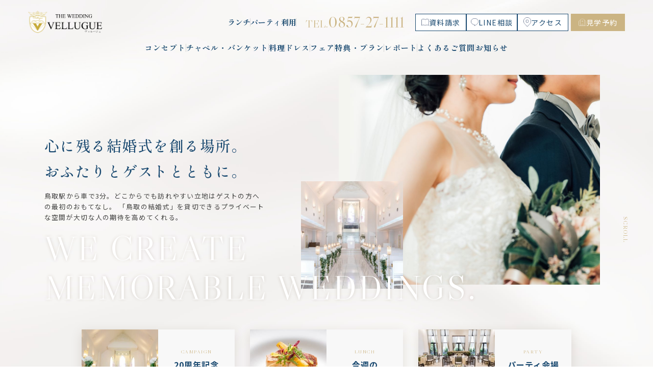

--- FILE ---
content_type: text/html; charset=UTF-8
request_url: https://www.vellugue.co.jp/
body_size: 14319
content:
<!DOCTYPE html>
<html dir="ltr" lang="ja" prefix="og: https://ogp.me/ns#">

<head>
  <!-- Google Tag Manager -->
  <script>
    (function(w, d, s, l, i) {
      w[l] = w[l] || [];
      w[l].push({
        'gtm.start': new Date().getTime(),
        event: 'gtm.js'
      });
      var f = d.getElementsByTagName(s)[0],
        j = d.createElement(s),
        dl = l != 'dataLayer' ? '&l=' + l : '';
      j.async = true;
      j.src =
        'https://www.googletagmanager.com/gtm.js?id=' + i + dl;
      f.parentNode.insertBefore(j, f);
    })(window, document, 'script', 'dataLayer', 'GTM-WNHSC2J');
  </script>
  <!-- End Google Tag Manager -->

  <meta charset="UTF-8" />
  <meta name="viewport" content="width=device-width,initial-scale=1.0" />
  <meta name="format-detection" content="telephone=no" />
  <!-- meta情報 -->
  <meta name="keywords" content="鳥取,山陰,結婚,ブライダル,ウエディング,チャペル,挙式,パーティ,二次会,ウエディングフェア,プラン,ヴェルージュ,ランチ,成人式">
  <!-- アイコン -->
  <link rel="icon" href="https://www.vellugue.co.jp/wp-content/themes/tottori-vellugue/images/common/favicon.ico" />
  <link rel="apple-touch-icon" sizes="180x180" href="https://www.vellugue.co.jp/wp-content/themes/tottori-vellugue/images/common/webclip.jpg">

  <title>鳥取市の結婚式場ならヴェルージュ｜貸切ゲストハウス結婚式</title>

		<!-- All in One SEO 4.8.1.1 - aioseo.com -->
	<meta name="description" content="鳥取市の結婚式場「ヴェルージュ」。貸切ゲストハウスで、お二人らしい自由なウェディングを。アクアフォールのあるチャペルや開放的なバンケット、専属シェフの絶品料理が魅力です。ブライダルフェアや平日限定ランチも開催中。まずは見学予約を。" />
	<meta name="robots" content="max-image-preview:large" />
	<link rel="canonical" href="https://www.vellugue.co.jp/" />
	<meta name="generator" content="All in One SEO (AIOSEO) 4.8.1.1" />
		<meta property="og:locale" content="ja_JP" />
		<meta property="og:site_name" content="ヴェルージュ | 貸切ゲストハウス結婚式" />
		<meta property="og:type" content="website" />
		<meta property="og:title" content="鳥取市の結婚式場ならヴェルージュ｜貸切ゲストハウス結婚式" />
		<meta property="og:description" content="鳥取市の結婚式場「ヴェルージュ」。貸切ゲストハウスで、お二人らしい自由なウェディングを。アクアフォールのあるチャペルや開放的なバンケット、専属シェフの絶品料理が魅力です。ブライダルフェアや平日限定ランチも開催中。まずは見学予約を。" />
		<meta property="og:url" content="https://www.vellugue.co.jp/" />
		<meta property="og:image" content="https://www.vellugue.co.jp/wp-content/uploads/2025/12/OGP-1.jpg" />
		<meta property="og:image:secure_url" content="https://www.vellugue.co.jp/wp-content/uploads/2025/12/OGP-1.jpg" />
		<meta name="twitter:card" content="summary" />
		<meta name="twitter:title" content="鳥取市の結婚式場ならヴェルージュ｜貸切ゲストハウス結婚式" />
		<meta name="twitter:description" content="鳥取市の結婚式場「ヴェルージュ」。貸切ゲストハウスで、お二人らしい自由なウェディングを。アクアフォールのあるチャペルや開放的なバンケット、専属シェフの絶品料理が魅力です。ブライダルフェアや平日限定ランチも開催中。まずは見学予約を。" />
		<meta name="twitter:image" content="https://www.vellugue.co.jp/wp-content/uploads/2025/12/OGP-1.jpg" />
		<script type="application/ld+json" class="aioseo-schema">
			{"@context":"https:\/\/schema.org","@graph":[{"@type":"BreadcrumbList","@id":"https:\/\/www.vellugue.co.jp\/#breadcrumblist","itemListElement":[{"@type":"ListItem","@id":"https:\/\/www.vellugue.co.jp\/#listItem","position":1,"name":"\u5bb6"}]},{"@type":"CollectionPage","@id":"https:\/\/www.vellugue.co.jp\/#collectionpage","url":"https:\/\/www.vellugue.co.jp\/","name":"\u9ce5\u53d6\u5e02\u306e\u7d50\u5a5a\u5f0f\u5834\u306a\u3089\u30f4\u30a7\u30eb\u30fc\u30b8\u30e5\uff5c\u8cb8\u5207\u30b2\u30b9\u30c8\u30cf\u30a6\u30b9\u7d50\u5a5a\u5f0f","description":"\u9ce5\u53d6\u5e02\u306e\u7d50\u5a5a\u5f0f\u5834\u300c\u30f4\u30a7\u30eb\u30fc\u30b8\u30e5\u300d\u3002\u8cb8\u5207\u30b2\u30b9\u30c8\u30cf\u30a6\u30b9\u3067\u3001\u304a\u4e8c\u4eba\u3089\u3057\u3044\u81ea\u7531\u306a\u30a6\u30a7\u30c7\u30a3\u30f3\u30b0\u3092\u3002\u30a2\u30af\u30a2\u30d5\u30a9\u30fc\u30eb\u306e\u3042\u308b\u30c1\u30e3\u30da\u30eb\u3084\u958b\u653e\u7684\u306a\u30d0\u30f3\u30b1\u30c3\u30c8\u3001\u5c02\u5c5e\u30b7\u30a7\u30d5\u306e\u7d76\u54c1\u6599\u7406\u304c\u9b45\u529b\u3067\u3059\u3002\u30d6\u30e9\u30a4\u30c0\u30eb\u30d5\u30a7\u30a2\u3084\u5e73\u65e5\u9650\u5b9a\u30e9\u30f3\u30c1\u3082\u958b\u50ac\u4e2d\u3002\u307e\u305a\u306f\u898b\u5b66\u4e88\u7d04\u3092\u3002","inLanguage":"ja","isPartOf":{"@id":"https:\/\/www.vellugue.co.jp\/#website"},"breadcrumb":{"@id":"https:\/\/www.vellugue.co.jp\/#breadcrumblist"},"about":{"@id":"https:\/\/www.vellugue.co.jp\/#organization"}},{"@type":"Organization","@id":"https:\/\/www.vellugue.co.jp\/#organization","name":"\u30f4\u30a7\u30eb\u30fc\u30b8\u30e5","description":"\u8cb8\u5207\u30b2\u30b9\u30c8\u30cf\u30a6\u30b9\u7d50\u5a5a\u5f0f","url":"https:\/\/www.vellugue.co.jp\/"},{"@type":"WebSite","@id":"https:\/\/www.vellugue.co.jp\/#website","url":"https:\/\/www.vellugue.co.jp\/","name":"\u30f4\u30a7\u30eb\u30fc\u30b8\u30e5","description":"\u8cb8\u5207\u30b2\u30b9\u30c8\u30cf\u30a6\u30b9\u7d50\u5a5a\u5f0f","inLanguage":"ja","publisher":{"@id":"https:\/\/www.vellugue.co.jp\/#organization"}}]}
		</script>
		<!-- All in One SEO -->

<link rel='dns-prefetch' href='//fonts.googleapis.com' />
<link rel="alternate" type="application/rss+xml" title="ヴェルージュ &raquo; フィード" href="https://www.vellugue.co.jp/feed/" />
<link rel="alternate" type="application/rss+xml" title="ヴェルージュ &raquo; コメントフィード" href="https://www.vellugue.co.jp/comments/feed/" />
<style id='wp-img-auto-sizes-contain-inline-css' type='text/css'>
img:is([sizes=auto i],[sizes^="auto," i]){contain-intrinsic-size:3000px 1500px}
/*# sourceURL=wp-img-auto-sizes-contain-inline-css */
</style>
<link rel='stylesheet' id='sbi_styles-css' href='https://www.vellugue.co.jp/wp-content/plugins/instagram-feed/css/sbi-styles.min.css?ver=6.8.0' type='text/css' media='all' />
<style id='wp-emoji-styles-inline-css' type='text/css'>

	img.wp-smiley, img.emoji {
		display: inline !important;
		border: none !important;
		box-shadow: none !important;
		height: 1em !important;
		width: 1em !important;
		margin: 0 0.07em !important;
		vertical-align: -0.1em !important;
		background: none !important;
		padding: 0 !important;
	}
/*# sourceURL=wp-emoji-styles-inline-css */
</style>
<style id='wp-block-library-inline-css' type='text/css'>
:root{--wp-block-synced-color:#7a00df;--wp-block-synced-color--rgb:122,0,223;--wp-bound-block-color:var(--wp-block-synced-color);--wp-editor-canvas-background:#ddd;--wp-admin-theme-color:#007cba;--wp-admin-theme-color--rgb:0,124,186;--wp-admin-theme-color-darker-10:#006ba1;--wp-admin-theme-color-darker-10--rgb:0,107,160.5;--wp-admin-theme-color-darker-20:#005a87;--wp-admin-theme-color-darker-20--rgb:0,90,135;--wp-admin-border-width-focus:2px}@media (min-resolution:192dpi){:root{--wp-admin-border-width-focus:1.5px}}.wp-element-button{cursor:pointer}:root .has-very-light-gray-background-color{background-color:#eee}:root .has-very-dark-gray-background-color{background-color:#313131}:root .has-very-light-gray-color{color:#eee}:root .has-very-dark-gray-color{color:#313131}:root .has-vivid-green-cyan-to-vivid-cyan-blue-gradient-background{background:linear-gradient(135deg,#00d084,#0693e3)}:root .has-purple-crush-gradient-background{background:linear-gradient(135deg,#34e2e4,#4721fb 50%,#ab1dfe)}:root .has-hazy-dawn-gradient-background{background:linear-gradient(135deg,#faaca8,#dad0ec)}:root .has-subdued-olive-gradient-background{background:linear-gradient(135deg,#fafae1,#67a671)}:root .has-atomic-cream-gradient-background{background:linear-gradient(135deg,#fdd79a,#004a59)}:root .has-nightshade-gradient-background{background:linear-gradient(135deg,#330968,#31cdcf)}:root .has-midnight-gradient-background{background:linear-gradient(135deg,#020381,#2874fc)}:root{--wp--preset--font-size--normal:16px;--wp--preset--font-size--huge:42px}.has-regular-font-size{font-size:1em}.has-larger-font-size{font-size:2.625em}.has-normal-font-size{font-size:var(--wp--preset--font-size--normal)}.has-huge-font-size{font-size:var(--wp--preset--font-size--huge)}.has-text-align-center{text-align:center}.has-text-align-left{text-align:left}.has-text-align-right{text-align:right}.has-fit-text{white-space:nowrap!important}#end-resizable-editor-section{display:none}.aligncenter{clear:both}.items-justified-left{justify-content:flex-start}.items-justified-center{justify-content:center}.items-justified-right{justify-content:flex-end}.items-justified-space-between{justify-content:space-between}.screen-reader-text{border:0;clip-path:inset(50%);height:1px;margin:-1px;overflow:hidden;padding:0;position:absolute;width:1px;word-wrap:normal!important}.screen-reader-text:focus{background-color:#ddd;clip-path:none;color:#444;display:block;font-size:1em;height:auto;left:5px;line-height:normal;padding:15px 23px 14px;text-decoration:none;top:5px;width:auto;z-index:100000}html :where(.has-border-color){border-style:solid}html :where([style*=border-top-color]){border-top-style:solid}html :where([style*=border-right-color]){border-right-style:solid}html :where([style*=border-bottom-color]){border-bottom-style:solid}html :where([style*=border-left-color]){border-left-style:solid}html :where([style*=border-width]){border-style:solid}html :where([style*=border-top-width]){border-top-style:solid}html :where([style*=border-right-width]){border-right-style:solid}html :where([style*=border-bottom-width]){border-bottom-style:solid}html :where([style*=border-left-width]){border-left-style:solid}html :where(img[class*=wp-image-]){height:auto;max-width:100%}:where(figure){margin:0 0 1em}html :where(.is-position-sticky){--wp-admin--admin-bar--position-offset:var(--wp-admin--admin-bar--height,0px)}@media screen and (max-width:600px){html :where(.is-position-sticky){--wp-admin--admin-bar--position-offset:0px}}

/*# sourceURL=wp-block-library-inline-css */
</style><style id='global-styles-inline-css' type='text/css'>
:root{--wp--preset--aspect-ratio--square: 1;--wp--preset--aspect-ratio--4-3: 4/3;--wp--preset--aspect-ratio--3-4: 3/4;--wp--preset--aspect-ratio--3-2: 3/2;--wp--preset--aspect-ratio--2-3: 2/3;--wp--preset--aspect-ratio--16-9: 16/9;--wp--preset--aspect-ratio--9-16: 9/16;--wp--preset--color--black: #000000;--wp--preset--color--cyan-bluish-gray: #abb8c3;--wp--preset--color--white: #ffffff;--wp--preset--color--pale-pink: #f78da7;--wp--preset--color--vivid-red: #cf2e2e;--wp--preset--color--luminous-vivid-orange: #ff6900;--wp--preset--color--luminous-vivid-amber: #fcb900;--wp--preset--color--light-green-cyan: #7bdcb5;--wp--preset--color--vivid-green-cyan: #00d084;--wp--preset--color--pale-cyan-blue: #8ed1fc;--wp--preset--color--vivid-cyan-blue: #0693e3;--wp--preset--color--vivid-purple: #9b51e0;--wp--preset--gradient--vivid-cyan-blue-to-vivid-purple: linear-gradient(135deg,rgb(6,147,227) 0%,rgb(155,81,224) 100%);--wp--preset--gradient--light-green-cyan-to-vivid-green-cyan: linear-gradient(135deg,rgb(122,220,180) 0%,rgb(0,208,130) 100%);--wp--preset--gradient--luminous-vivid-amber-to-luminous-vivid-orange: linear-gradient(135deg,rgb(252,185,0) 0%,rgb(255,105,0) 100%);--wp--preset--gradient--luminous-vivid-orange-to-vivid-red: linear-gradient(135deg,rgb(255,105,0) 0%,rgb(207,46,46) 100%);--wp--preset--gradient--very-light-gray-to-cyan-bluish-gray: linear-gradient(135deg,rgb(238,238,238) 0%,rgb(169,184,195) 100%);--wp--preset--gradient--cool-to-warm-spectrum: linear-gradient(135deg,rgb(74,234,220) 0%,rgb(151,120,209) 20%,rgb(207,42,186) 40%,rgb(238,44,130) 60%,rgb(251,105,98) 80%,rgb(254,248,76) 100%);--wp--preset--gradient--blush-light-purple: linear-gradient(135deg,rgb(255,206,236) 0%,rgb(152,150,240) 100%);--wp--preset--gradient--blush-bordeaux: linear-gradient(135deg,rgb(254,205,165) 0%,rgb(254,45,45) 50%,rgb(107,0,62) 100%);--wp--preset--gradient--luminous-dusk: linear-gradient(135deg,rgb(255,203,112) 0%,rgb(199,81,192) 50%,rgb(65,88,208) 100%);--wp--preset--gradient--pale-ocean: linear-gradient(135deg,rgb(255,245,203) 0%,rgb(182,227,212) 50%,rgb(51,167,181) 100%);--wp--preset--gradient--electric-grass: linear-gradient(135deg,rgb(202,248,128) 0%,rgb(113,206,126) 100%);--wp--preset--gradient--midnight: linear-gradient(135deg,rgb(2,3,129) 0%,rgb(40,116,252) 100%);--wp--preset--font-size--small: 13px;--wp--preset--font-size--medium: 20px;--wp--preset--font-size--large: 36px;--wp--preset--font-size--x-large: 42px;--wp--preset--spacing--20: 0.44rem;--wp--preset--spacing--30: 0.67rem;--wp--preset--spacing--40: 1rem;--wp--preset--spacing--50: 1.5rem;--wp--preset--spacing--60: 2.25rem;--wp--preset--spacing--70: 3.38rem;--wp--preset--spacing--80: 5.06rem;--wp--preset--shadow--natural: 6px 6px 9px rgba(0, 0, 0, 0.2);--wp--preset--shadow--deep: 12px 12px 50px rgba(0, 0, 0, 0.4);--wp--preset--shadow--sharp: 6px 6px 0px rgba(0, 0, 0, 0.2);--wp--preset--shadow--outlined: 6px 6px 0px -3px rgb(255, 255, 255), 6px 6px rgb(0, 0, 0);--wp--preset--shadow--crisp: 6px 6px 0px rgb(0, 0, 0);}:where(.is-layout-flex){gap: 0.5em;}:where(.is-layout-grid){gap: 0.5em;}body .is-layout-flex{display: flex;}.is-layout-flex{flex-wrap: wrap;align-items: center;}.is-layout-flex > :is(*, div){margin: 0;}body .is-layout-grid{display: grid;}.is-layout-grid > :is(*, div){margin: 0;}:where(.wp-block-columns.is-layout-flex){gap: 2em;}:where(.wp-block-columns.is-layout-grid){gap: 2em;}:where(.wp-block-post-template.is-layout-flex){gap: 1.25em;}:where(.wp-block-post-template.is-layout-grid){gap: 1.25em;}.has-black-color{color: var(--wp--preset--color--black) !important;}.has-cyan-bluish-gray-color{color: var(--wp--preset--color--cyan-bluish-gray) !important;}.has-white-color{color: var(--wp--preset--color--white) !important;}.has-pale-pink-color{color: var(--wp--preset--color--pale-pink) !important;}.has-vivid-red-color{color: var(--wp--preset--color--vivid-red) !important;}.has-luminous-vivid-orange-color{color: var(--wp--preset--color--luminous-vivid-orange) !important;}.has-luminous-vivid-amber-color{color: var(--wp--preset--color--luminous-vivid-amber) !important;}.has-light-green-cyan-color{color: var(--wp--preset--color--light-green-cyan) !important;}.has-vivid-green-cyan-color{color: var(--wp--preset--color--vivid-green-cyan) !important;}.has-pale-cyan-blue-color{color: var(--wp--preset--color--pale-cyan-blue) !important;}.has-vivid-cyan-blue-color{color: var(--wp--preset--color--vivid-cyan-blue) !important;}.has-vivid-purple-color{color: var(--wp--preset--color--vivid-purple) !important;}.has-black-background-color{background-color: var(--wp--preset--color--black) !important;}.has-cyan-bluish-gray-background-color{background-color: var(--wp--preset--color--cyan-bluish-gray) !important;}.has-white-background-color{background-color: var(--wp--preset--color--white) !important;}.has-pale-pink-background-color{background-color: var(--wp--preset--color--pale-pink) !important;}.has-vivid-red-background-color{background-color: var(--wp--preset--color--vivid-red) !important;}.has-luminous-vivid-orange-background-color{background-color: var(--wp--preset--color--luminous-vivid-orange) !important;}.has-luminous-vivid-amber-background-color{background-color: var(--wp--preset--color--luminous-vivid-amber) !important;}.has-light-green-cyan-background-color{background-color: var(--wp--preset--color--light-green-cyan) !important;}.has-vivid-green-cyan-background-color{background-color: var(--wp--preset--color--vivid-green-cyan) !important;}.has-pale-cyan-blue-background-color{background-color: var(--wp--preset--color--pale-cyan-blue) !important;}.has-vivid-cyan-blue-background-color{background-color: var(--wp--preset--color--vivid-cyan-blue) !important;}.has-vivid-purple-background-color{background-color: var(--wp--preset--color--vivid-purple) !important;}.has-black-border-color{border-color: var(--wp--preset--color--black) !important;}.has-cyan-bluish-gray-border-color{border-color: var(--wp--preset--color--cyan-bluish-gray) !important;}.has-white-border-color{border-color: var(--wp--preset--color--white) !important;}.has-pale-pink-border-color{border-color: var(--wp--preset--color--pale-pink) !important;}.has-vivid-red-border-color{border-color: var(--wp--preset--color--vivid-red) !important;}.has-luminous-vivid-orange-border-color{border-color: var(--wp--preset--color--luminous-vivid-orange) !important;}.has-luminous-vivid-amber-border-color{border-color: var(--wp--preset--color--luminous-vivid-amber) !important;}.has-light-green-cyan-border-color{border-color: var(--wp--preset--color--light-green-cyan) !important;}.has-vivid-green-cyan-border-color{border-color: var(--wp--preset--color--vivid-green-cyan) !important;}.has-pale-cyan-blue-border-color{border-color: var(--wp--preset--color--pale-cyan-blue) !important;}.has-vivid-cyan-blue-border-color{border-color: var(--wp--preset--color--vivid-cyan-blue) !important;}.has-vivid-purple-border-color{border-color: var(--wp--preset--color--vivid-purple) !important;}.has-vivid-cyan-blue-to-vivid-purple-gradient-background{background: var(--wp--preset--gradient--vivid-cyan-blue-to-vivid-purple) !important;}.has-light-green-cyan-to-vivid-green-cyan-gradient-background{background: var(--wp--preset--gradient--light-green-cyan-to-vivid-green-cyan) !important;}.has-luminous-vivid-amber-to-luminous-vivid-orange-gradient-background{background: var(--wp--preset--gradient--luminous-vivid-amber-to-luminous-vivid-orange) !important;}.has-luminous-vivid-orange-to-vivid-red-gradient-background{background: var(--wp--preset--gradient--luminous-vivid-orange-to-vivid-red) !important;}.has-very-light-gray-to-cyan-bluish-gray-gradient-background{background: var(--wp--preset--gradient--very-light-gray-to-cyan-bluish-gray) !important;}.has-cool-to-warm-spectrum-gradient-background{background: var(--wp--preset--gradient--cool-to-warm-spectrum) !important;}.has-blush-light-purple-gradient-background{background: var(--wp--preset--gradient--blush-light-purple) !important;}.has-blush-bordeaux-gradient-background{background: var(--wp--preset--gradient--blush-bordeaux) !important;}.has-luminous-dusk-gradient-background{background: var(--wp--preset--gradient--luminous-dusk) !important;}.has-pale-ocean-gradient-background{background: var(--wp--preset--gradient--pale-ocean) !important;}.has-electric-grass-gradient-background{background: var(--wp--preset--gradient--electric-grass) !important;}.has-midnight-gradient-background{background: var(--wp--preset--gradient--midnight) !important;}.has-small-font-size{font-size: var(--wp--preset--font-size--small) !important;}.has-medium-font-size{font-size: var(--wp--preset--font-size--medium) !important;}.has-large-font-size{font-size: var(--wp--preset--font-size--large) !important;}.has-x-large-font-size{font-size: var(--wp--preset--font-size--x-large) !important;}
/*# sourceURL=global-styles-inline-css */
</style>

<style id='classic-theme-styles-inline-css' type='text/css'>
/*! This file is auto-generated */
.wp-block-button__link{color:#fff;background-color:#32373c;border-radius:9999px;box-shadow:none;text-decoration:none;padding:calc(.667em + 2px) calc(1.333em + 2px);font-size:1.125em}.wp-block-file__button{background:#32373c;color:#fff;text-decoration:none}
/*# sourceURL=/wp-includes/css/classic-themes.min.css */
</style>
<link rel='stylesheet' id='contact-form-7-css' href='https://www.vellugue.co.jp/wp-content/plugins/contact-form-7/includes/css/styles.css?ver=6.0.4' type='text/css' media='all' />
<link rel='stylesheet' id='cf7msm_styles-css' href='https://www.vellugue.co.jp/wp-content/plugins/contact-form-7-multi-step-module/resources/cf7msm.css?ver=4.4.2' type='text/css' media='all' />
<link rel='stylesheet' id='swiper-css' href='https://www.vellugue.co.jp/wp-content/themes/tottori-vellugue/css/swiper-bundle.min.css?ver=1.0.1' type='text/css' media='all' />
<link rel='stylesheet' id='luminous-css' href='https://www.vellugue.co.jp/wp-content/themes/tottori-vellugue/css/luminous-basic.min.css?ver=1.0.1' type='text/css' media='all' />
<link rel='stylesheet' id='style-css' href='https://www.vellugue.co.jp/wp-content/themes/tottori-vellugue/css/styles.css?ver=1.0.5' type='text/css' media='all' />
<link rel='stylesheet' id='google-fonts-css' href='//fonts.googleapis.com/css2?family=Libre+Caslon+Display&#038;family=Noto+Sans+JP:wght@100..900&#038;family=Shippori+Mincho:wght@400;500;600;700;800&#038;display=swap' type='text/css' media='all' />
<script type="text/javascript" src="https://www.vellugue.co.jp/wp-content/themes/tottori-vellugue/js/jquery-3.7.1.min.js?ver=1.0.1" id="jquery-js"></script>
<link rel="https://api.w.org/" href="https://www.vellugue.co.jp/wp-json/" /><link rel="EditURI" type="application/rsd+xml" title="RSD" href="https://www.vellugue.co.jp/xmlrpc.php?rsd" />
<meta name="generator" content="WordPress 6.9" />

  <!-- Global site tag (gtag.js) - Google Analytics -->
  <script async src="https://www.googletagmanager.com/gtag/js?id=UA-114275764-1"></script>
  <script>
    window.dataLayer = window.dataLayer || [];

    function gtag() {
      dataLayer.push(arguments);
    }
    gtag('js', new Date());
    gtag('config', 'UA-114275764-1');
    jQuery(window).on("load", function() {
      setTimeout(function() {
        jQuery('a[href^="tel:"]').on("click", function() {
          gtag('event', 'click', {
            'event_category': 'tel',
            'event_label': window.location.href,
            'value': '1'
          });
        });
      }, 1000);
    });
  </script>
  <!-- End Global site tag (gtag.js) - Google Analytics -->
</head>

<body class="home blog wp-theme-tottori-vellugue">  <!-- Google Tag Manager (noscript) -->
  <noscript><iframe src="https://www.googletagmanager.com/ns.html?id=GTM-WNHSC2J"
      height="0" width="0" style="display:none;visibility:hidden"></iframe></noscript>
  <!-- End Google Tag Manager (noscript) -->

  <!-- ヘッダー -->
  <header class="header" id="header">
    <div class="header__inner">
      <div class="header__topWrap">
                  <h1 class="header__logo">
            <a href="https://www.vellugue.co.jp/">
              <img src="https://www.vellugue.co.jp/wp-content/themes/tottori-vellugue/images/common/logo.png" alt="The Wedding Vellugue">
            </a>
          </h1>
                <div class="header__info u-desktop">
          <div class="header__topLinks">
            <a class="header__topLink" href="https://www.vellugue.co.jp/lunch/">ランチ</a>
            <a class="header__topLink" href="https://www.vellugue.co.jp/party/">パーティ利用</a>
          </div>
          <div class="header__tell">
            <a href="tel:0857-27-1111"><span>TEL.</span>0857-27-1111</a>
          </div>
          <div class="header__btns">
            <a class="header__btn header__btn--document" href="https://www.vellugue.co.jp/contact/?tab=doc">
              <img src="https://www.vellugue.co.jp/wp-content/themes/tottori-vellugue/images/common/icon_doc.png" alt="資料アイコン">
              <span>資料請求</span>
            </a>
            <a class="header__btn header__btn--line" href="https://line.me/ti/p/jX3H4lwNMj" target="_blank">
              <img src="https://www.vellugue.co.jp/wp-content/themes/tottori-vellugue/images/common/icon_talk.png" alt="吹き出しアイコン">
              <span>LINE相談</span>
            </a>
            <a class="header__btn header__btn--access" href="https://www.vellugue.co.jp/access/">
              <img src="https://www.vellugue.co.jp/wp-content/themes/tottori-vellugue/images/common/icon_map.png" alt="マップアイコン">
              <span>アクセス</span>
            </a>
            <a class="header__btn header__btn--reserve" href="https://www.vellugue.co.jp/contact/?tab=reserve">
              <img src="https://www.vellugue.co.jp/wp-content/themes/tottori-vellugue/images/common/icon_church.png" alt="教会アイコン">
              <span>見学予約</span>
            </a>
          </div>
        </div>
        <button class="header__burger js-header__burger u-mobile" aria-label="ハンバーガーメニュー">
          <span class="header__burger-bar"></span>
        </button>
      </div>

      <div class="header__bottomWrap">
        <!-- ドロワーメニュー -->
        <div class="header__spnav u-mobile">
          <nav class="header__spnavWrap">
            <ul class="header__spnavList">
              <li class="header__spnavItem">
                <a class="header__spnavLink" href="https://www.vellugue.co.jp/concept/">コンセプト</a>
              </li>
              <li class="header__spnavItem">
                <a class="header__spnavLink" href="https://www.vellugue.co.jp/chapel-banquet/">チャペル・バンケット</a>
              </li>
              <li class="header__spnavItem">
                <a class="header__spnavLink" href="https://www.vellugue.co.jp/cuisine/">料理</a>
              </li>
              <li class="header__spnavItem">
                <a class="header__spnavLink" href="https://www.vellugue.co.jp/dress/">ドレス</a>
              </li>
              <li class="header__spnavItem">
                <a class="header__spnavLink" href="https://www.vellugue.co.jp/fair/">フェア</a>
              </li>
              <li class="header__spnavItem">
                <a class="header__spnavLink" href="https://www.vellugue.co.jp/plan/">特典・プラン</a>
              </li>
              <li class="header__spnavItem">
                <a class="header__spnavLink" href="https://www.vellugue.co.jp/report/">レポート</a>
              </li>
              <li class="header__spnavItem">
                <a class="header__spnavLink" href="https://www.vellugue.co.jp/faq/">よくあるご質問</a>
              </li>
              <li class="header__spnavItem">
                <a class="header__spnavLink" href="https://www.vellugue.co.jp/news/">お知らせ</a>
              </li>
            </ul>
            <div class="header__spnavSub">
              <a href="https://www.vellugue.co.jp/lunch/">ランチ</a>
              <a href="https://www.vellugue.co.jp/party/">パーティ利用</a>
            </div>
          </nav>
          <div class="header__spnavBtns">
            <a class="header__spnavBtn header__btn" href="https://www.vellugue.co.jp/contact/?tab=doc">
              <img src="https://www.vellugue.co.jp/wp-content/themes/tottori-vellugue/images/common/icon_doc.png" alt="資料アイコン">
              <span>資料請求</span>
            </a>
            <a class="header__spnavBtn header__btn" href="https://www.vellugue.co.jp/access/">
              <img src="https://www.vellugue.co.jp/wp-content/themes/tottori-vellugue/images/common/icon_map.png" alt="マップアイコン">
              <span>アクセス</span>
            </a>
          </div>
        </div>

        <!-- 追従ボタン -->
        <div class="header__fixed u-mobile">
          <div class="header__fixedWrap">
            <a class="header__fixedBtn header__btn header__btn--reserve" href="https://www.vellugue.co.jp/contact/?tab=reserve">
              <img src="https://www.vellugue.co.jp/wp-content/themes/tottori-vellugue/images/common/icon_church.png" alt="教会アイコン">
              <span>見学予約</span>
            </a>
            <a class="header__fixedBtn header__btn" href="https://line.me/ti/p/jX3H4lwNMj" target="_blank">
              <img src="https://www.vellugue.co.jp/wp-content/themes/tottori-vellugue/images/common/icon_talk.png" alt="吹き出しアイコン">
              <span>LINE相談</span>
            </a>
            <a class="header__fixedBtn header__btn" href="tel:0857-27-1111">
              <img src="https://www.vellugue.co.jp/wp-content/themes/tottori-vellugue/images/common/icon_tel.png" alt="電話ロゴ">
              <span>電話する</span>
            </a>
          </div>
        </div>

        <!-- PCメニュー -->
        <div class="header__pcnav u-desktop">
          <nav class="header__pcnavWrap">
            <ul class="header__pcnavList">
              <li class="header__pcnavItem">
                <a class="header__pcnavLink" href="https://www.vellugue.co.jp/concept/">コンセプト</a>
              </li>
              <li class="header__pcnavItem">
                <a class="header__pcnavLink" href="https://www.vellugue.co.jp/chapel-banquet/">チャペル・バンケット</a>
              </li>
              <li class="header__pcnavItem">
                <a class="header__pcnavLink" href="https://www.vellugue.co.jp/cuisine/">料理</a>
              </li>
              <li class="header__pcnavItem">
                <a class="header__pcnavLink" href="https://www.vellugue.co.jp/dress/">ドレス</a>
              </li>
              <li class="header__pcnavItem">
                <a class="header__pcnavLink" href="https://www.vellugue.co.jp/fair/">フェア</a>
              </li>
              <li class="header__pcnavItem">
                <a class="header__pcnavLink" href="https://www.vellugue.co.jp/plan/">特典・プラン</a>
              </li>
              <li class="header__pcnavItem">
                <a class="header__pcnavLink" href="https://www.vellugue.co.jp/report/">レポート</a>
              </li>
              <li class="header__pcnavItem">
                <a class="header__pcnavLink" href="https://www.vellugue.co.jp/faq/">よくあるご質問</a>
              </li>
              <li class="header__pcnavItem">
                <a class="header__pcnavLink" href="https://www.vellugue.co.jp/news/">お知らせ</a>
              </li>
            </ul>
          </nav>
        </div>
      </div>
    </div>
  </header>
<main>
  <!-- メインビジュアル -->
  <div class="mv">
    <p class="mv__copyJp">心に残る結婚式を創る場所。<br>
      おふたりとゲストとともに。
    </p>
    <div class="mv__images">
      <img class="mv__imageL" src="https://www.vellugue.co.jp/wp-content/themes/tottori-vellugue/images/top/mv_l.jpg?251113" loading="lazy" alt="新郎新婦">
      <img class="mv__imageS" src="https://www.vellugue.co.jp/wp-content/themes/tottori-vellugue/images/top/mv_s.jpg?251125-2" loading="lazy" alt="チャペルの写真">
    </div>
    <p class="mv__copyEn">we create<br>
      memorable<br class="u-mobile">
      weddings.
    </p>
    <p class="mv__copyDesc">鳥取駅から車で3分。<br class="u-mobile">どこからでも訪れやすい立地はゲストの方への最初のおもてなし。
      「鳥取の結婚式」を貸切できるプライベートな空間が大切な人の期待を高めてくれる。
    </p>
    <div class="mv__scroll">
      <span class="mv__scroll-text">scroll</span>
    </div>
  </div>

  <!-- TOPバナー -->
  <div class="topBanner">
    <div class="topBanner__inner inner">
      <div class="topBanner__list js-topBanner__list swiper">
        <div class="swiper-wrapper">
          <div class="topBanner__item swiper-slide">
            <a href="#" class="topBanner__link">
              <div class="topBanner__image">
                <img src="https://www.vellugue.co.jp/wp-content/themes/tottori-vellugue/images/top/bnr_campaign.jpg" loading="lazy" alt="チャペルの写真">
              </div>
              <div class="topBanner__body">
                <span class="topBanner__textEn">campaign</span>
                <p class="topBanner__textJa">20周年記念<br>キャンペーン</p>
              </div>
            </a>
          </div>
          <div class="topBanner__item swiper-slide">
            <a href="https://www.vellugue.co.jp/lunch/" class="topBanner__link">
              <div class="topBanner__image">
                <img src="https://www.vellugue.co.jp/wp-content/themes/tottori-vellugue/images/top/bnr_lunch.jpg" loading="lazy" alt="料理の写真">
              </div>
              <div class="topBanner__body">
                <span class="topBanner__textEn">lunch</span>
                <p class="topBanner__textJa">今週の<br>ランチメニュー</p>
              </div>
            </a>
          </div>
          <div class="topBanner__item swiper-slide">
            <a href="https://www.vellugue.co.jp/party/" class="topBanner__link">
              <div class="topBanner__image">
                <img src="https://www.vellugue.co.jp/wp-content/themes/tottori-vellugue/images/top/bnr_party.jpg" loading="lazy" alt="パーティ会場の写真">
              </div>
              <div class="topBanner__body">
                <span class="topBanner__textEn">party</span>
                <p class="topBanner__textJa">パーティ会場<br>利用</p>
              </div>
            </a>
          </div>
        </div>
        <div class="swiper-pagination"></div>
      </div>
    </div>
  </div>

  <!-- ブライダルフェア -->
  <section class="topFair">
    <div class="topFair__inner inner">
      <div class="topFair__wrap fairList">
        <h2 class="fairList__title sectionTitle--center">bridal fair<span>ブライダルフェア</span></h2>
        <div class="fairList__list swiper js-fairList__list">
          <div class="swiper-wrapper">
                            <div class="swiper-slide">
                  <article class="fairList__item">
                                        <div class="fairList__image">
                      <a href="https://www.vellugue.co.jp/fair/41929/">
                                                  <img src="https://www.vellugue.co.jp/wp-content/uploads/2025/12/unnamed.jpg" alt="徹底比較相談会">
                                              </a>
                    </div>
                    <div class="fairList__body">
                      <p class="fairList__date">2026.01.24(土)開催</p>                      <h3 class="fairList__fairTitle"><a href="https://www.vellugue.co.jp/fair/41929/">徹底比較相談会</a></h3>
                      <div class="fairList__time">
                        <span>開催時間</span>
                        <ul>
                          <li>10:00</li><li>11:00</li><li>13:00</li><li>14:00</li><li>15:00</li>                        </ul>
                      </div>
                      <div class="fairList__btns">
                        <a href="https://www.vellugue.co.jp/fair/41929/">詳しく見る</a>
                        <a href="https://www.vellugue.co.jp/fair/41929/#reservation">予約する</a>
                      </div>
                    </div>
                  </article>
                </div>
                              <div class="swiper-slide">
                  <article class="fairList__item">
                                        <div class="fairList__image">
                      <a href="https://www.vellugue.co.jp/fair/53927/">
                                                  <img src="https://www.vellugue.co.jp/wp-content/uploads/2025/12/386A9770-2-1.jpg" alt="リニューアル記念特典付き相談会！">
                                              </a>
                    </div>
                    <div class="fairList__body">
                      <p class="fairList__date">2026.01.04(日)開催</p>                      <h3 class="fairList__fairTitle"><a href="https://www.vellugue.co.jp/fair/53927/">リニューアル記念特典付き相談会！</a></h3>
                      <div class="fairList__time">
                        <span>開催時間</span>
                        <ul>
                          <li>10:00</li><li>11:00</li><li>13:00</li><li>14:00</li><li>15:00</li>                        </ul>
                      </div>
                      <div class="fairList__btns">
                        <a href="https://www.vellugue.co.jp/fair/53927/">詳しく見る</a>
                        <a href="https://www.vellugue.co.jp/fair/53927/#reservation">予約する</a>
                      </div>
                    </div>
                  </article>
                </div>
                              <div class="swiper-slide">
                  <article class="fairList__item">
                                        <div class="fairList__image">
                      <a href="https://www.vellugue.co.jp/fair/37922/">
                                                  <img src="https://www.vellugue.co.jp/wp-content/uploads/2025/12/3178.jpg" alt="ワンプレートご試食付き相談会">
                                              </a>
                    </div>
                    <div class="fairList__body">
                      <p class="fairList__date">2026.01.17(土)開催</p>                      <h3 class="fairList__fairTitle"><a href="https://www.vellugue.co.jp/fair/37922/">ワンプレートご試食付き相談会</a></h3>
                      <div class="fairList__time">
                        <span>開催時間</span>
                        <ul>
                          <li>10:00</li><li>11:00</li><li>13:00</li><li>14:00</li><li>15:00</li>                        </ul>
                      </div>
                      <div class="fairList__btns">
                        <a href="https://www.vellugue.co.jp/fair/37922/">詳しく見る</a>
                        <a href="https://www.vellugue.co.jp/fair/37922/#reservation">予約する</a>
                      </div>
                    </div>
                  </article>
                </div>
                              <div class="swiper-slide">
                  <article class="fairList__item">
                                        <div class="fairList__image">
                      <a href="https://www.vellugue.co.jp/fair/32920/">
                                                  <img src="https://www.vellugue.co.jp/wp-content/uploads/2025/12/image1-5.jpeg" alt="初見学応援相談会">
                                              </a>
                    </div>
                    <div class="fairList__body">
                      <p class="fairList__date">2026.01.10(土)開催</p>                      <h3 class="fairList__fairTitle"><a href="https://www.vellugue.co.jp/fair/32920/">初見学応援相談会</a></h3>
                      <div class="fairList__time">
                        <span>開催時間</span>
                        <ul>
                          <li>10:00</li><li>11:00</li><li>13:00</li><li>14:00</li><li>15:00</li>                        </ul>
                      </div>
                      <div class="fairList__btns">
                        <a href="https://www.vellugue.co.jp/fair/32920/">詳しく見る</a>
                        <a href="https://www.vellugue.co.jp/fair/32920/#reservation">予約する</a>
                      </div>
                    </div>
                  </article>
                </div>
                              <div class="swiper-slide">
                  <article class="fairList__item">
                                        <div class="fairList__image">
                      <a href="https://www.vellugue.co.jp/fair/22918/">
                                                  <img src="https://www.vellugue.co.jp/wp-content/uploads/2025/12/83A0BA22-2488-4292-B606-D6AE04CAEF09.jpeg" alt="新春特別衣裳特典付き相談会">
                                              </a>
                    </div>
                    <div class="fairList__body">
                      <p class="fairList__date">2026.01.03(土)開催</p>                      <h3 class="fairList__fairTitle"><a href="https://www.vellugue.co.jp/fair/22918/">新春特別衣裳特典付き相談会</a></h3>
                      <div class="fairList__time">
                        <span>開催時間</span>
                        <ul>
                          <li>10:00</li><li>11:00</li><li>13:00</li><li>14:00</li><li>15:00</li>                        </ul>
                      </div>
                      <div class="fairList__btns">
                        <a href="https://www.vellugue.co.jp/fair/22918/">詳しく見る</a>
                        <a href="https://www.vellugue.co.jp/fair/22918/#reservation">予約する</a>
                      </div>
                    </div>
                  </article>
                </div>
                              <div class="swiper-slide">
                  <article class="fairList__item">
                                        <div class="fairList__image">
                      <a href="https://www.vellugue.co.jp/fair/27907/">
                                                  <img src="https://www.vellugue.co.jp/wp-content/uploads/2025/12/unnamed.jpg" alt="徹底比較相談会">
                                              </a>
                    </div>
                    <div class="fairList__body">
                      <p class="fairList__date">2025.12.23(火)開催</p>                      <h3 class="fairList__fairTitle"><a href="https://www.vellugue.co.jp/fair/27907/">徹底比較相談会</a></h3>
                      <div class="fairList__time">
                        <span>開催時間</span>
                        <ul>
                          <li>10:00</li><li>11:00</li><li>13:00</li><li>14:00</li><li>15:00</li>                        </ul>
                      </div>
                      <div class="fairList__btns">
                        <a href="https://www.vellugue.co.jp/fair/27907/">詳しく見る</a>
                        <a href="https://www.vellugue.co.jp/fair/27907/#reservation">予約する</a>
                      </div>
                    </div>
                  </article>
                </div>
                                                </div>
          <div class="swiper-button-prev swiper-button-prev--ptn2"></div>
          <div class="swiper-button-next swiper-button-next--ptn2"></div>
          <div class="swiper-pagination"></div>
        </div>
      </div>
      <div class="topFair__btns">
        <a class="common-btn common-btn--arrow" href="https://www.vellugue.co.jp/fair/">フェア一覧から探す</a>
        <a class="common-btn common-btn--arrow topFair__btnCalendar" href="https://www.vellugue.co.jp/fair/">カレンダーから探す</a>
      </div>
    </div>
  </section>
  <script>
    //フェア一覧ページでカレンダーを表示させるためのフラグ
    document.addEventListener("DOMContentLoaded", function() {
      const calendarBtn = document.querySelector('.topFair__btnCalendar');
      if (calendarBtn) {
        calendarBtn.addEventListener("click", function() {
          sessionStorage.setItem("fromTopCalendar", "true");
        });
      }
    });
  </script>

  <div class="topImageWide">
    <picture>
      <source srcset="https://www.vellugue.co.jp/wp-content/themes/tottori-vellugue/images/top/midImage-sp.jpg" media="(max-width: 767px)">
      <img src="https://www.vellugue.co.jp/wp-content/themes/tottori-vellugue/images/top/midImage.jpg" loading="lazy" alt="チャペルの写真">
    </picture>
  </div>

  <!-- チャペル -->
  <section class="topMenu topMenu--chapel">
    <div class="topMenu__inner inner">
      <div class="topMenu__container">
        <div class="topMenu__body">
          <div class="topMenu__titleWrap">
            <h2 class="topMenu__title sectionTitle">chapel<span>ヴェルージュのチャペル</span></h2>
            <span class="topMenu__titleEn">chapel</span>
          </div>
          <p class="topMenu__text">
            清らかな水が流れるアクアフォールが特徴のチャペルは最大96名着席可能。<br>
            ゆとりのあるバージンロードと高めの宣誓台でゲストも見やすい空間です。</p>
          <div class="topMenu__btn">
            <a class="common-btn common-btn--arrow" href="chapel-banquet/">チャペルについて</a>
          </div>
          <div class="topMenu__imageWrap">
            <img src="https://www.vellugue.co.jp/wp-content/themes/tottori-vellugue/images/top/chapel_s1.jpg?251113" loading="lazy" alt="チャペルの写真">
            <img src="https://www.vellugue.co.jp/wp-content/themes/tottori-vellugue/images/top/chapel_s2.jpg?251113" loading="lazy" alt="チャペルの写真">
          </div>
        </div>
        <div class="topMenu__imageL">
          <picture>
            <source srcset="https://www.vellugue.co.jp/wp-content/themes/tottori-vellugue/images/top/chapel_l-sp.jpg?251113" media="(max-width: 767px)">
            <img src="https://www.vellugue.co.jp/wp-content/themes/tottori-vellugue/images/top/chapel_l.jpg?251113" loading="lazy" alt="祭壇の上に立つ新郎新婦の写真">
          </picture>
        </div>
      </div>
    </div>
  </section>

  <!-- バンケット -->
  <section class="topMenu topMenu--banquet">
    <div class="topMenu__inner inner">
      <div class="topMenu__container topMenu__container--reverse">
        <div class="topMenu__body">
          <div class="topMenu__titleWrap">
            <h2 class="topMenu__title sectionTitle">banquet<span>ヴェルージュのパーティー会場</span></h2>
            <span class="topMenu__titleEn">banquet</span>
          </div>
          <p class="topMenu__text">
            最大110名が着席可能な開放的なバンケット。<br>
            回廊や大きな扉からの入場は大人数でも見やすく、多彩な演出が叶います。</p>
          <div class="topMenu__btn">
            <a class="common-btn common-btn--arrow" href="https://www.vellugue.co.jp/chapel-banquet/#banquet">パーティー会場について</a>
          </div>
          <div class="topMenu__imageWrap">
            <img src="https://www.vellugue.co.jp/wp-content/themes/tottori-vellugue/images/top/banquet_s1.jpg" loading="lazy" alt="パーティ会場のキッチンで料理をするシェフの写真">
            <img src="https://www.vellugue.co.jp/wp-content/themes/tottori-vellugue/images/top/banquet_s2.jpg" loading="lazy" alt="高砂席の写真">
          </div>
        </div>
        <div class="topMenu__imageL">
          <picture>
            <source srcset="https://www.vellugue.co.jp/wp-content/themes/tottori-vellugue/images/top/banquet_l-sp.jpg" media="(max-width: 767px)">
            <img src="https://www.vellugue.co.jp/wp-content/themes/tottori-vellugue/images/top/banquet_l.jpg" loading="lazy" alt="パーティ会場の写真">
          </picture>
        </div>
      </div>
    </div>
  </section>

  <!-- ドレス -->
  <section class="topMenu topMenu--dress">
    <div class="topMenu__inner inner">
      <div class="topMenu__container">
        <div class="topMenu__body">
          <div class="topMenu__titleWrap">
            <h2 class="topMenu__title sectionTitle">dress<span>ウェディングドレス</span></h2>
            <span class="topMenu__titleEn">dress</span>
          </div>
          <p class="topMenu__text">
            多彩なドレスから、あなただけの「自分らしさ」が光る一着を。<br>
            専属スタイリストが運命のドレス選びを丁寧にサポートいたします。</p>
          <div class="topMenu__btn">
            <a class="common-btn common-btn--arrow" href="https://www.vellugue.co.jp/dress/">ドレスについて</a>
          </div>
        </div>
        <div class="topMenu__imageSlide swiper js-topMenu__imageSlide">
          <div class="swiper-wrapper">
            <div class="swiper-slide">
              <picture>
                <source srcset="https://www.vellugue.co.jp/wp-content/themes/tottori-vellugue/images/top/dress_01-sp.jpg?251113" media="(max-width: 767px)">
                <img src="https://www.vellugue.co.jp/wp-content/themes/tottori-vellugue/images/top/dress_01.jpg?251113" loading="lazy" alt="ドレスの写真">
              </picture>
            </div>
            <div class="swiper-slide">
              <picture>
                <source srcset="https://www.vellugue.co.jp/wp-content/themes/tottori-vellugue/images/top/dress_02-sp.jpg?251113" media="(max-width: 767px)">
                <img src="https://www.vellugue.co.jp/wp-content/themes/tottori-vellugue/images/top/dress_02.jpg?251113" loading="lazy" alt="ドレスの写真">
              </picture>
            </div>
            <div class="swiper-slide">
              <picture>
                <source srcset="https://www.vellugue.co.jp/wp-content/themes/tottori-vellugue/images/top/dress_03-sp.jpg?251113" media="(max-width: 767px)">
                <img src="https://www.vellugue.co.jp/wp-content/themes/tottori-vellugue/images/top/dress_03.jpg?251113" loading="lazy" alt="ドレスの写真">
              </picture>
            </div>
            <div class="swiper-slide">
              <picture>
                <source srcset="https://www.vellugue.co.jp/wp-content/themes/tottori-vellugue/images/top/dress_04-sp.jpg?251113" media="(max-width: 767px)">
                <img src="https://www.vellugue.co.jp/wp-content/themes/tottori-vellugue/images/top/dress_04.jpg?251113" loading="lazy" alt="ドレスの写真">
              </picture>
            </div>
          </div>
          <div class="swiper-button-prev"></div>
          <div class="swiper-pagination"></div>
          <div class="swiper-button-next"></div>
        </div>
      </div>
    </div>
  </section>

  <!-- 料理 -->
  <section class="topCuisine">
    <span class="topCuisine__bgText1">vellugue cuisine vellugue</span>
    <span class="topCuisine__bgText2">cuisine vellugue cuisine</span>
    <div class="topCuisine__inner inner">
      <h2 class="topCuisine__title sectionTitle">cuisine<span>ヴェルージュのおもてなし料理</span></h2>
      <div class="topCuisine__image js-topCuisine__image swiper">
        <div class="swiper-wrapper">
          <div class="swiper-slide">
            <img src="https://www.vellugue.co.jp/wp-content/themes/tottori-vellugue/images/top/cuisine_top01.png" loading="lazy" alt="料理の写真">
          </div>
          <div class="swiper-slide">
            <img src="https://www.vellugue.co.jp/wp-content/themes/tottori-vellugue/images/top/cuisine_top02.png" loading="lazy" alt="料理の写真">
          </div>
          <div class="swiper-slide">
            <img src="https://www.vellugue.co.jp/wp-content/themes/tottori-vellugue/images/top/cuisine_top03.png" loading="lazy" alt="料理の写真">
          </div>
        </div>
      </div>
      <div class="topCuisine__container">
        <div class="topCuisine__body">
          <p class="topCuisine__text">
            料理長が厳選した旬の食材で、お二人のためだけのオリジナルコースを。<br>
            アレルギー対応も万全で、ゲストの皆様に安心してお召し上がりいただけます。</p>
          <div class="topCuisine__btn">
            <a class="common-btn common-btn--arrow" href="https://www.vellugue.co.jp/cuisine/">料理について</a>
          </div>
        </div>
        <div class="topCuisine__images">
          <img src="https://www.vellugue.co.jp/wp-content/themes/tottori-vellugue/images/top/cuisine_01.jpg" loading="lazy" alt="料理の写真">
          <img src="https://www.vellugue.co.jp/wp-content/themes/tottori-vellugue/images/top/cuisine_02.jpg" loading="lazy" alt="料理の写真">
          <img src="https://www.vellugue.co.jp/wp-content/themes/tottori-vellugue/images/top/cuisine_03.jpg" loading="lazy" alt="料理の写真">
        </div>
      </div>
    </div>
  </section>

  <!-- プラン -->
  <section class="topPlan">
    <div class="topPlan__inner inner">
      <div class="topPlan__wrap">
        <div class="topPlan__titleWrap">
          <h2 class="topPlan__title sectionTitle--center">plan<span>特典・プラン</span></h2>
          <div class="topPlan__btn">
            <a class="common-btn common-btn--arrow" href="https://www.vellugue.co.jp/plan/">特典・プラン一覧</a>
          </div>
        </div>
        <div class="topPlan__list js-topPlan__list swiper">
          <div class="swiper-wrapper">
                          <p style="margin: auto;">現在プランはありません。</p>
                                  </div>
          <div class="swiper-button-prev swiper-button-prev--ptn1"></div>
          <div class="swiper-button-next swiper-button-next--ptn1"></div>
          <div class="swiper-pagination"></div>
        </div>
      </div>
    </div>
  </section>

  <!-- 挙式レポート -->
  <section class="topReport">
    <div class="topReport__inner inner">
      <h2 class="topReport__title sectionTitle--center">report<span>挙式レポート</span></h2>
      <div class="topReport__list js-topReport__list swiper">
        <div class="swiper-wrapper">
                        <div class="swiper-slide">
                <article class="topReport__item reportCard">
                                    <a href="https://www.vellugue.co.jp/report/33947/" class="reportCard__link">
                    <div class="reportCard__image">
                                              <img src="https://www.vellugue.co.jp/wp-content/uploads/2026/01/SP_0384.jpg" alt="Tomoki&#038;Tomoka">
                                          </div>
                    <h3 class="reportCard__itemTitle">Tomoki&#038;Tomoka</h3>
                    <p class="reportCard__name">Tomoki&amp;Tomoka</p>
                                        <p class="reportCard__date">挙式日/2025.10.04</p>
                  </a>
                </article>
              </div>
                          <div class="swiper-slide">
                <article class="topReport__item reportCard">
                                    <a href="https://www.vellugue.co.jp/report/05933/" class="reportCard__link">
                    <div class="reportCard__image">
                                              <img src="https://www.vellugue.co.jp/wp-content/uploads/2025/12/Pre_046.jpg" alt="Kazuki&#038;Ayano">
                                          </div>
                    <h3 class="reportCard__itemTitle">Kazuki&#038;Ayano</h3>
                    <p class="reportCard__name">Kazuki&amp;Ayano</p>
                                        <p class="reportCard__date">挙式日/2025.10.12</p>
                  </a>
                </article>
              </div>
                          <div class="swiper-slide">
                <article class="topReport__item reportCard">
                                    <a href="https://www.vellugue.co.jp/report/40889/" class="reportCard__link">
                    <div class="reportCard__image">
                                              <img src="https://www.vellugue.co.jp/wp-content/uploads/2025/12/SP_0327.jpg" alt="Yusuke＆Ayumi">
                                          </div>
                    <h3 class="reportCard__itemTitle">Yusuke＆Ayumi</h3>
                    <p class="reportCard__name">Yusuke＆Ayumi</p>
                                        <p class="reportCard__date">挙式日/2025.04.06</p>
                  </a>
                </article>
              </div>
                          <div class="swiper-slide">
                <article class="topReport__item reportCard">
                                    <a href="https://www.vellugue.co.jp/report/48328/" class="reportCard__link">
                    <div class="reportCard__image">
                                              <img src="https://www.vellugue.co.jp/wp-content/uploads/2025/12/820250831004445-1.jpg" alt="Koki＆Hikaru">
                                          </div>
                    <h3 class="reportCard__itemTitle">Koki＆Hikaru</h3>
                    <p class="reportCard__name">Koki＆Hikaru</p>
                                        <p class="reportCard__date">挙式日/2025.05.05</p>
                  </a>
                </article>
              </div>
                          <div class="swiper-slide">
                <article class="topReport__item reportCard">
                                    <a href="https://www.vellugue.co.jp/report/57335/" class="reportCard__link">
                    <div class="reportCard__image">
                                              <img src="https://www.vellugue.co.jp/wp-content/uploads/2025/12/720250703064848-1.jpg" alt="Shuma&#038;Mari">
                                          </div>
                    <h3 class="reportCard__itemTitle">Shuma&#038;Mari</h3>
                    <p class="reportCard__name">Shuma&amp;Mari</p>
                                        <p class="reportCard__date">挙式日/2024.12.14</p>
                  </a>
                </article>
              </div>
                                        </div>
        <div class="swiper-button-prev swiper-button-prev--ptn1"></div>
        <div class="swiper-button-next swiper-button-next--ptn1"></div>
        <div class="swiper-pagination"></div>
      </div>
      <div class="topReport__btn">
        <a class="common-btn common-btn--arrow" href="https://www.vellugue.co.jp/report/">挙式レポート一覧</a>
      </div>
    </div>
  </section>

  <!-- Instagram -->
  <section class="topInstagram">
    <div class="topInstagram__inner inner">
      <h2 class="topInstagram__title sectionTitle--center">instagram<span>最新フォトをチェック</span></h2>
      <div class="topInstagram__wrap">
        <ul class="topInstagram__list">
          <li class="topInstagram__item">
            <a href="#" class="topInstagram__link">
              <img src="https://www.vellugue.co.jp/wp-content/themes/tottori-vellugue/images/top/instagram01.jpg" loading="lazy" alt="Instagramの写真">
            </a>
          </li>
          <li class="topInstagram__item">
            <a href="#" class="topInstagram__link">
              <img src="https://www.vellugue.co.jp/wp-content/themes/tottori-vellugue/images/top/instagram02.jpg" loading="lazy" alt="Instagramの写真">
            </a>
          </li>
          <li class="topInstagram__item">
            <a href="#" class="topInstagram__link">
              <img src="https://www.vellugue.co.jp/wp-content/themes/tottori-vellugue/images/top/instagram03.jpg" loading="lazy" alt="Instagramの写真">
            </a>
          </li>
          <li class="topInstagram__item">
            <a href="#" class="topInstagram__link">
              <img src="https://www.vellugue.co.jp/wp-content/themes/tottori-vellugue/images/top/instagram04.jpg" loading="lazy" alt="Instagramの写真">
            </a>
          </li>
          <li class="topInstagram__item">
            <a href="#" class="topInstagram__link">
              <img src="https://www.vellugue.co.jp/wp-content/themes/tottori-vellugue/images/top/instagram05.jpg" loading="lazy" alt="Instagramの写真">
            </a>
          </li>
          <li class="topInstagram__item">
            <a href="#" class="topInstagram__link">
              <img src="https://www.vellugue.co.jp/wp-content/themes/tottori-vellugue/images/top/instagram06.jpg" loading="lazy" alt="Instagramの写真">
            </a>
          </li>
          <li class="topInstagram__item">
            <a href="#" class="topInstagram__link">
              <img src="https://www.vellugue.co.jp/wp-content/themes/tottori-vellugue/images/top/instagram07.jpg" loading="lazy" alt="Instagramの写真">
            </a>
          </li>
          <li class="topInstagram__item">
            <a href="#" class="topInstagram__link">
              <img src="https://www.vellugue.co.jp/wp-content/themes/tottori-vellugue/images/top/instagram08.jpg" loading="lazy" alt="Instagramの写真">
            </a>
          </li>
          <li class="topInstagram__item">
            <a href="#" class="topInstagram__link">
              <img src="https://www.vellugue.co.jp/wp-content/themes/tottori-vellugue/images/top/instagram09.jpg" loading="lazy" alt="Instagramの写真">
            </a>
          </li>
          <li class="topInstagram__item">
            <a href="#" class="topInstagram__link">
              <img src="https://www.vellugue.co.jp/wp-content/themes/tottori-vellugue/images/top/instagram10.jpg" loading="lazy" alt="Instagramの写真">
            </a>
          </li>
        </ul>
      </div>
      <div class="topInstagram__btn">
        <a class="common-btn common-btn--arrow" href="https://www.instagram.com/vellugue_tottori/?hl=ja" target="_blank">Instagramで開く
        </a>
      </div>
    </div>
  </section>

  <!-- 鳥取ヴェルージュからのお知らせ -->
  <section class="topNews">
    <div class="topNews__inner inner">
      <div class="topNews__wrap">
        <div class="topNews__titleWrap">
          <h2 class="topNews__title sectionTitle">news & topics<span>鳥取ヴェルージュからのお知らせ</span></h2>
          <div class="topNews__btn">
            <a class="common-btn common-btn--arrow" href="https://www.vellugue.co.jp/news/">お知らせ一覧</a>
          </div>
        </div>
        <div class="topNews__list newsList">
                        <article class="newsList__item">
                <a href="https://www.vellugue.co.jp/news/18972/" class="newsList__link">
                  <div class="newsList__image">
                                          <img width="2166" height="2560" src="https://www.vellugue.co.jp/wp-content/uploads/2026/01/2026恵方巻.jpeg" class="attachment-post-thumbnail size-post-thumbnail wp-post-image" alt="恵方巻のご予約受付開始いたしました" decoding="async" loading="lazy" srcset="https://www.vellugue.co.jp/wp-content/uploads/2026/01/2026恵方巻.jpeg 2166w, https://www.vellugue.co.jp/wp-content/uploads/2026/01/2026恵方巻-254x300.jpeg 254w, https://www.vellugue.co.jp/wp-content/uploads/2026/01/2026恵方巻-866x1024.jpeg 866w, https://www.vellugue.co.jp/wp-content/uploads/2026/01/2026恵方巻-768x908.jpeg 768w, https://www.vellugue.co.jp/wp-content/uploads/2026/01/2026恵方巻-1300x1536.jpeg 1300w, https://www.vellugue.co.jp/wp-content/uploads/2026/01/2026恵方巻-1733x2048.jpeg 1733w" sizes="auto, (max-width: 2166px) 100vw, 2166px" />                                      </div>
                  <div class="newsList__body">
                    <div class="newsList__date">
                      <time datetime="2026-01-12">2026.01.12</time>
                                          </div>
                    <h3 class="newsList__title">恵方巻のご予約受付開始いたしました</h3>
                  </div>
                </a>
              </article>
                          <article class="newsList__item">
                <a href="https://www.vellugue.co.jp/news/45970/" class="newsList__link">
                  <div class="newsList__image">
                                          <img width="1810" height="2560" src="https://www.vellugue.co.jp/wp-content/uploads/2026/01/2026ビアホール最新データ.jpeg" class="attachment-post-thumbnail size-post-thumbnail wp-post-image" alt="2026 冬のビアホールの開催が決定いたしました" decoding="async" loading="lazy" srcset="https://www.vellugue.co.jp/wp-content/uploads/2026/01/2026ビアホール最新データ.jpeg 1810w, https://www.vellugue.co.jp/wp-content/uploads/2026/01/2026ビアホール最新データ-212x300.jpeg 212w, https://www.vellugue.co.jp/wp-content/uploads/2026/01/2026ビアホール最新データ-724x1024.jpeg 724w, https://www.vellugue.co.jp/wp-content/uploads/2026/01/2026ビアホール最新データ-768x1086.jpeg 768w, https://www.vellugue.co.jp/wp-content/uploads/2026/01/2026ビアホール最新データ-1086x1536.jpeg 1086w, https://www.vellugue.co.jp/wp-content/uploads/2026/01/2026ビアホール最新データ-1448x2048.jpeg 1448w" sizes="auto, (max-width: 1810px) 100vw, 1810px" />                                      </div>
                  <div class="newsList__body">
                    <div class="newsList__date">
                      <time datetime="2026-01-12">2026.01.12</time>
                                          </div>
                    <h3 class="newsList__title">2026 冬のビアホールの開催が決定いたしました</h3>
                  </div>
                </a>
              </article>
                          <article class="newsList__item">
                <a href="https://www.vellugue.co.jp/news/33942/" class="newsList__link">
                  <div class="newsList__image">
                                          <img src="https://www.vellugue.co.jp/wp-content/themes/tottori-vellugue/images/common/noimage.jpg" alt="年末のご挨拶">
                                      </div>
                  <div class="newsList__body">
                    <div class="newsList__date">
                      <time datetime="2025-12-29">2025.12.29</time>
                                          </div>
                    <h3 class="newsList__title">年末のご挨拶</h3>
                  </div>
                </a>
              </article>
                          <article class="newsList__item">
                <a href="https://www.vellugue.co.jp/news/04866/" class="newsList__link">
                  <div class="newsList__image">
                                          <img src="https://www.vellugue.co.jp/wp-content/themes/tottori-vellugue/images/common/noimage.jpg" alt="ホームページをリニューアルしました">
                                      </div>
                  <div class="newsList__body">
                    <div class="newsList__date">
                      <time datetime="2025-12-17">2025.12.17</time>
                                          </div>
                    <h3 class="newsList__title">ホームページをリニューアルしました</h3>
                  </div>
                </a>
              </article>
                                        </div>
      </div>
    </div>
  </section>
</main>

<!-- ページトップ -->
<div class="pageTop">
  <button class="pageTop__btn js-pageTopBtn" aria-label="ページトップへ戻る">
    <img src="https://www.vellugue.co.jp/wp-content/themes/tottori-vellugue/images/common/pageTop.png" alt="Page Top">
  </button>
</div>

<!-- フッター -->
<footer class="footer">
  <div class="footer__inner inner">
    <div class="footer__wrap">
      <div class="footer__logo">
        <a href="https://www.vellugue.co.jp/">
          <img src="https://www.vellugue.co.jp/wp-content/themes/tottori-vellugue/images/common/logo.png" loading="lazy" alt="The Wedding Vellugue">
        </a>
      </div>
      <p class="footer__address">〒680-0845 鳥取県鳥取市富安1丁目25</p>
      <div class="footer__navWrap">
        <nav class="footer__nav">
          <ul class="footer__navList">
            <li class="footer__navItem">
              <a class="footer__navLink" href="https://www.vellugue.co.jp/concept/">コンセプト</a>
            </li>
            <li class="footer__navItem">
              <a class="footer__navLink" href="https://www.vellugue.co.jp/chapel-banquet/">チャペル</a>
            </li>
            <li class="footer__navItem">
              <a class="footer__navLink" href="https://www.vellugue.co.jp/chapel-banquet/#banquet">バンケット</a>
            </li>
            <li class="footer__navItem">
              <a class="footer__navLink" href="https://www.vellugue.co.jp/cuisine/">料理</a>
            </li>
            <li class="footer__navItem">
              <a class="footer__navLink" href="https://www.vellugue.co.jp/dress/">ドレス</a>
            </li>
            <li class="footer__navItem">
              <a class="footer__navLink" href="https://www.vellugue.co.jp/fair/">ブライダルフェア</a>
            </li>
            <li class="footer__navItem">
              <a class="footer__navLink" href="https://www.vellugue.co.jp/plan/">特典・プラン</a>
            </li>
            <li class="footer__navItem">
              <a class="footer__navLink" href="https://www.vellugue.co.jp/report/">レポート</a>
            </li>
            <li class="footer__navItem">
              <a class="footer__navLink" href="https://www.vellugue.co.jp/lunch/">ランチ</a>
            </li>
            <li class="footer__navItem">
              <a class="footer__navLink" href="https://www.vellugue.co.jp/party/">パーティ利用</a>
            </li>
            <li class="footer__navItem">
              <a class="footer__navLink" href="https://www.vellugue.co.jp/faq/">よくあるご質問</a>
            </li>
            <li class="footer__navItem">
              <a class="footer__navLink" href="https://www.vellugue.co.jp/news/">お知らせ</a>
            </li>
          </ul>
        </nav>
        <div class="footer__contact">
          <div class="footer__tel">
            <span>お問い合わせ・ご予約</span>
            <a href="tel:0857-27-1111"><span>TEL.</span>0857-27-1111</a>
          </div>
          <div class="footer__btnWrap">
            <a class="footer__btn" href="https://www.vellugue.co.jp/contact/?tab=doc">
              <img src="https://www.vellugue.co.jp/wp-content/themes/tottori-vellugue/images/common/icon_doc.png" alt="資料アイコン">
              <span>資料請求</span>
            </a>
            <a class="footer__btn" href="https://line.me/ti/p/jX3H4lwNMj" target="_blank">
              <img src="https://www.vellugue.co.jp/wp-content/themes/tottori-vellugue/images/common/icon_talk.png" alt="吹き出しアイコン">
              <span>LINE相談</span>
            </a>
            <a class="footer__btn" href="https://www.vellugue.co.jp/access/">
              <img src="https://www.vellugue.co.jp/wp-content/themes/tottori-vellugue/images/common/icon_map.png" alt="マップアイコン">
              <span>アクセス</span>
            </a>
          </div>
          <a class="footer__btn footer__btn--reserve" href="https://www.vellugue.co.jp/contact/?tab=reserve">
            <img src="https://www.vellugue.co.jp/wp-content/themes/tottori-vellugue/images/common/icon_church.png" alt="教会アイコン">
            <span>見学予約</span>
          </a>
        </div>
      </div>
    </div>
  </div>
  <div class="footer__bottom">
    <div class="footer__bottomLinks">
      <a href="https://www.vellugue.co.jp/company/">会社概要</a>
      <a href="https://www.vellugue.co.jp/privacy-policy/">個人情報保護方針</a>
    </div>
    <p class="footer__copyright">Copyright (c) Gishiki Co.,Ltd All rights reserved.</p>
  </div>
</footer>
<script type="speculationrules">
{"prefetch":[{"source":"document","where":{"and":[{"href_matches":"/*"},{"not":{"href_matches":["/wp-*.php","/wp-admin/*","/wp-content/uploads/*","/wp-content/*","/wp-content/plugins/*","/wp-content/themes/tottori-vellugue/*","/*\\?(.+)"]}},{"not":{"selector_matches":"a[rel~=\"nofollow\"]"}},{"not":{"selector_matches":".no-prefetch, .no-prefetch a"}}]},"eagerness":"conservative"}]}
</script>
<!-- Instagram Feed JS -->
<script type="text/javascript">
var sbiajaxurl = "https://www.vellugue.co.jp/wp-admin/admin-ajax.php";
</script>
<script type="text/javascript" src="https://www.vellugue.co.jp/wp-includes/js/dist/hooks.min.js?ver=dd5603f07f9220ed27f1" id="wp-hooks-js"></script>
<script type="text/javascript" src="https://www.vellugue.co.jp/wp-includes/js/dist/i18n.min.js?ver=c26c3dc7bed366793375" id="wp-i18n-js"></script>
<script type="text/javascript" id="wp-i18n-js-after">
/* <![CDATA[ */
wp.i18n.setLocaleData( { 'text direction\u0004ltr': [ 'ltr' ] } );
//# sourceURL=wp-i18n-js-after
/* ]]> */
</script>
<script type="text/javascript" src="https://www.vellugue.co.jp/wp-content/plugins/contact-form-7/includes/swv/js/index.js?ver=6.0.4" id="swv-js"></script>
<script type="text/javascript" id="contact-form-7-js-translations">
/* <![CDATA[ */
( function( domain, translations ) {
	var localeData = translations.locale_data[ domain ] || translations.locale_data.messages;
	localeData[""].domain = domain;
	wp.i18n.setLocaleData( localeData, domain );
} )( "contact-form-7", {"translation-revision-date":"2025-02-18 07:36:32+0000","generator":"GlotPress\/4.0.1","domain":"messages","locale_data":{"messages":{"":{"domain":"messages","plural-forms":"nplurals=1; plural=0;","lang":"ja_JP"},"This contact form is placed in the wrong place.":["\u3053\u306e\u30b3\u30f3\u30bf\u30af\u30c8\u30d5\u30a9\u30fc\u30e0\u306f\u9593\u9055\u3063\u305f\u4f4d\u7f6e\u306b\u7f6e\u304b\u308c\u3066\u3044\u307e\u3059\u3002"],"Error:":["\u30a8\u30e9\u30fc:"]}},"comment":{"reference":"includes\/js\/index.js"}} );
//# sourceURL=contact-form-7-js-translations
/* ]]> */
</script>
<script type="text/javascript" id="contact-form-7-js-before">
/* <![CDATA[ */
var wpcf7 = {
    "api": {
        "root": "https:\/\/www.vellugue.co.jp\/wp-json\/",
        "namespace": "contact-form-7\/v1"
    }
};
//# sourceURL=contact-form-7-js-before
/* ]]> */
</script>
<script type="text/javascript" src="https://www.vellugue.co.jp/wp-content/plugins/contact-form-7/includes/js/index.js?ver=6.0.4" id="contact-form-7-js"></script>
<script type="text/javascript" id="cf7msm-js-extra">
/* <![CDATA[ */
var cf7msm_posted_data = [];
//# sourceURL=cf7msm-js-extra
/* ]]> */
</script>
<script type="text/javascript" src="https://www.vellugue.co.jp/wp-content/plugins/contact-form-7-multi-step-module/resources/cf7msm.min.js?ver=4.4.2" id="cf7msm-js"></script>
<script type="text/javascript" src="https://www.vellugue.co.jp/wp-content/themes/tottori-vellugue/js/swiper-bundle.min.js?ver=1.0.1" id="swiper-js"></script>
<script type="text/javascript" src="https://www.vellugue.co.jp/wp-content/themes/tottori-vellugue/js/index.global.min.js?ver=1.0.1" id="fullcalendar-js"></script>
<script type="text/javascript" src="https://www.vellugue.co.jp/wp-content/themes/tottori-vellugue/js/luminous.min.js?ver=1.0.1" id="luminous-js"></script>
<script type="text/javascript" src="https://www.vellugue.co.jp/wp-content/themes/tottori-vellugue/js/script.js?ver=1.0.4" id="script-js"></script>
<script id="wp-emoji-settings" type="application/json">
{"baseUrl":"https://s.w.org/images/core/emoji/17.0.2/72x72/","ext":".png","svgUrl":"https://s.w.org/images/core/emoji/17.0.2/svg/","svgExt":".svg","source":{"concatemoji":"https://www.vellugue.co.jp/wp-includes/js/wp-emoji-release.min.js?ver=6.9"}}
</script>
<script type="module">
/* <![CDATA[ */
/*! This file is auto-generated */
const a=JSON.parse(document.getElementById("wp-emoji-settings").textContent),o=(window._wpemojiSettings=a,"wpEmojiSettingsSupports"),s=["flag","emoji"];function i(e){try{var t={supportTests:e,timestamp:(new Date).valueOf()};sessionStorage.setItem(o,JSON.stringify(t))}catch(e){}}function c(e,t,n){e.clearRect(0,0,e.canvas.width,e.canvas.height),e.fillText(t,0,0);t=new Uint32Array(e.getImageData(0,0,e.canvas.width,e.canvas.height).data);e.clearRect(0,0,e.canvas.width,e.canvas.height),e.fillText(n,0,0);const a=new Uint32Array(e.getImageData(0,0,e.canvas.width,e.canvas.height).data);return t.every((e,t)=>e===a[t])}function p(e,t){e.clearRect(0,0,e.canvas.width,e.canvas.height),e.fillText(t,0,0);var n=e.getImageData(16,16,1,1);for(let e=0;e<n.data.length;e++)if(0!==n.data[e])return!1;return!0}function u(e,t,n,a){switch(t){case"flag":return n(e,"\ud83c\udff3\ufe0f\u200d\u26a7\ufe0f","\ud83c\udff3\ufe0f\u200b\u26a7\ufe0f")?!1:!n(e,"\ud83c\udde8\ud83c\uddf6","\ud83c\udde8\u200b\ud83c\uddf6")&&!n(e,"\ud83c\udff4\udb40\udc67\udb40\udc62\udb40\udc65\udb40\udc6e\udb40\udc67\udb40\udc7f","\ud83c\udff4\u200b\udb40\udc67\u200b\udb40\udc62\u200b\udb40\udc65\u200b\udb40\udc6e\u200b\udb40\udc67\u200b\udb40\udc7f");case"emoji":return!a(e,"\ud83e\u1fac8")}return!1}function f(e,t,n,a){let r;const o=(r="undefined"!=typeof WorkerGlobalScope&&self instanceof WorkerGlobalScope?new OffscreenCanvas(300,150):document.createElement("canvas")).getContext("2d",{willReadFrequently:!0}),s=(o.textBaseline="top",o.font="600 32px Arial",{});return e.forEach(e=>{s[e]=t(o,e,n,a)}),s}function r(e){var t=document.createElement("script");t.src=e,t.defer=!0,document.head.appendChild(t)}a.supports={everything:!0,everythingExceptFlag:!0},new Promise(t=>{let n=function(){try{var e=JSON.parse(sessionStorage.getItem(o));if("object"==typeof e&&"number"==typeof e.timestamp&&(new Date).valueOf()<e.timestamp+604800&&"object"==typeof e.supportTests)return e.supportTests}catch(e){}return null}();if(!n){if("undefined"!=typeof Worker&&"undefined"!=typeof OffscreenCanvas&&"undefined"!=typeof URL&&URL.createObjectURL&&"undefined"!=typeof Blob)try{var e="postMessage("+f.toString()+"("+[JSON.stringify(s),u.toString(),c.toString(),p.toString()].join(",")+"));",a=new Blob([e],{type:"text/javascript"});const r=new Worker(URL.createObjectURL(a),{name:"wpTestEmojiSupports"});return void(r.onmessage=e=>{i(n=e.data),r.terminate(),t(n)})}catch(e){}i(n=f(s,u,c,p))}t(n)}).then(e=>{for(const n in e)a.supports[n]=e[n],a.supports.everything=a.supports.everything&&a.supports[n],"flag"!==n&&(a.supports.everythingExceptFlag=a.supports.everythingExceptFlag&&a.supports[n]);var t;a.supports.everythingExceptFlag=a.supports.everythingExceptFlag&&!a.supports.flag,a.supports.everything||((t=a.source||{}).concatemoji?r(t.concatemoji):t.wpemoji&&t.twemoji&&(r(t.twemoji),r(t.wpemoji)))});
//# sourceURL=https://www.vellugue.co.jp/wp-includes/js/wp-emoji-loader.min.js
/* ]]> */
</script>
</body>

</html>

--- FILE ---
content_type: text/css
request_url: https://www.vellugue.co.jp/wp-content/themes/tottori-vellugue/css/styles.css?ver=1.0.5
body_size: 19854
content:
@charset "UTF-8";
/* リキッドレイアウト対応 */
body {
  font-family: "Noto Sans JP", sans-serif;
  font-weight: 400;
}

.u-desktop {
  display: none;
}
@media screen and (min-width: 768px) {
  .u-desktop {
    display: block;
  }
}

@media screen and (min-width: 768px) {
  .u-mobile {
    display: none;
  }
}

html {
  font-size: 16px;
}
@media (max-width: 375px) {
  html {
    font-size: 4.2666666667vw;
  }
}
@media screen and (min-width: 768px) {
  html {
    font-size: 1.5094339623vw;
  }
}
@media (min-width: 1060px) {
  html {
    font-size: 16px;
  }
}

html {
  scroll-padding-top: 5.6875rem;
  scroll-behavior: smooth;
}
@media screen and (min-width: 768px) {
  html {
    scroll-padding-top: 8.125rem;
  }
}

body {
  color: #444443;
}

body::before {
  content: "";
  position: fixed;
  top: 0;
  left: 0;
  width: 100%;
  height: 100vh;
  background-image: url("../images/common/bgImage-sp.jpg");
  background-size: cover;
  background-position: center;
  background-repeat: no-repeat;
  z-index: -1;
}
@media screen and (min-width: 768px) {
  body::before {
    background-image: url("../images/common/bgImage.jpg");
  }
}

/* pcの電話番号発信対応 */
@media screen and (min-width: 768px) {
  a[href^="tel:"] {
    pointer-events: none;
  }
}

/* ホバー */
a {
  text-decoration: none;
  color: inherit;
  -webkit-transition: opacity 0.3s ease-out;
  transition: opacity 0.3s ease-out;
}
@media screen and (min-width: 768px) {
  a:hover {
    opacity: 0.7;
  }
}

.lum-lightbox-inner img {
  width: auto;
  display: inline-block;
  max-width: 100%;
}

.lum-lightbox {
  z-index: 3;
}

*,
*::before,
*::after {
  -webkit-box-sizing: border-box;
          box-sizing: border-box;
}

/* Remove default padding */
ul,
ol {
  padding: 0;
}

/* Remove default margin */
body,
h1,
h2,
h3,
h4,
p,
ul,
ol,
figure,
blockquote,
dl,
dd {
  margin: 0;
}

/* Set core root defaults */
html {
  scroll-behavior: smooth;
}

/* Set core body defaults */
body {
  min-height: 100vh;
  text-rendering: optimizeSpeed;
  line-height: 1.7142857143;
}

/* Remove list styles on ul, ol elements with a class attribute */
ul,
ol {
  list-style: none;
}

/* A elements that don't have a class get default styles */
a:not([class]) {
  -webkit-text-decoration-skip: ink;
          text-decoration-skip-ink: auto;
}

/* Make images easier to work with */
img {
  max-width: 100%;
  display: block;
  width: 100%;
}

/* Natural flow and rhythm in articles by default */
/* Inherit fonts for inputs and buttons */
input,
button,
textarea,
select {
  font: inherit;
}

/* フォームリセット */
input,
button,
select,
textarea {
  background: transparent;
  border: none;
  border-radius: 0;
  font: inherit;
  outline: none;
}

textarea {
  resize: vertical;
}

input[type=submit],
input[type=button],
label,
button,
select {
  cursor: pointer;
}

::-webkit-input-placeholder {
  color: #ccc;
}

::-moz-placeholder {
  color: #ccc;
}

:-ms-input-placeholder {
  color: #ccc;
}

::-ms-input-placeholder {
  color: #ccc;
}

::placeholder {
  color: #ccc;
}

select::-ms-expand {
  display: none;
}

table {
  border-collapse: collapse;
}

.back-btn {
  display: inline-block;
  padding-bottom: 0.125rem;
  border-bottom: 0.0625rem solid #18486F;
  padding-left: 1.875rem;
  font-size: 0.875rem;
  letter-spacing: 0.05em;
  color: #18486F;
  position: relative;
}

.back-btn input {
  color: #18486F;
  padding: 0;
  letter-spacing: 0.05em;
}

.back-btn::before {
  content: "";
  display: block;
  width: 0.4375rem;
  height: 0.0625rem;
  background-color: #18486F;
  position: absolute;
  top: 50%;
  left: 0.8125rem;
  -webkit-transform: translateY(-50%);
          transform: translateY(-50%);
  -webkit-transition: all 0.4s ease-out;
  transition: all 0.4s ease-out;
}

.back-btn::after {
  content: "";
  display: block;
  width: 0.375rem;
  height: 0.375rem;
  border-top: 0.0625rem solid #18486F;
  border-left: 0.0625rem solid #18486F;
  position: absolute;
  top: 50%;
  left: 0.75rem;
  -webkit-transform: translateY(-50%) rotate(-45deg);
          transform: translateY(-50%) rotate(-45deg);
  -webkit-transition: all 0.4s ease-out;
  transition: all 0.4s ease-out;
}

.back-btn:hover::before,
.back-btn:hover::after {
  left: 0.125rem;
}

.back-btn--reverse {
  padding-left: 0;
  padding-right: 1.5rem;
  padding-bottom: 0.875rem;
  text-align: left;
}
.back-btn--reverse {
  padding-right: 3rem;
  min-width: 20.875rem;
}

.back-btn--reverse::before {
  left: initial;
  right: 0.625rem;
  -webkit-transform: translateY(-0.34375rem);
          transform: translateY(-0.34375rem);
}

.back-btn--reverse::after {
  left: initial;
  right: 0.625rem;
  -webkit-transform: translateY(-0.5rem) rotate(135deg);
          transform: translateY(-0.5rem) rotate(135deg);
}

.back-btn--reverse:hover::before,
.back-btn--reverse:hover::after {
  left: initial;
  right: 0.125rem;
}

.bread {
  display: -webkit-box;
  display: -ms-flexbox;
  display: flex;
  -ms-flex-wrap: wrap;
      flex-wrap: wrap;
  -webkit-box-align: center;
      -ms-flex-align: center;
          align-items: center;
  -webkit-column-gap: 0.375rem;
     -moz-column-gap: 0.375rem;
          column-gap: 0.375rem;
}

.bread__item {
  font-size: 0.75rem;
  color: #7B7F80;
  letter-spacing: 0.1em;
}
@media screen and (min-width: 768px) {
  .bread__item {
    font-size: 0.875rem;
  }
}

.bread__arrow {
  display: block;
  width: 0.46875rem;
  height: 0.46875rem;
  border-top: 0.0625rem solid #CBB483;
  border-right: 0.0625rem solid #CBB483;
  position: relative;
  -webkit-transform: translateX(-50%) rotate(45deg);
          transform: translateX(-50%) rotate(45deg);
  margin-right: -0.125rem;
  margin-left: -0.125rem;
}
@media screen and (min-width: 768px) {
  .bread__arrow {
    width: 0.53125rem;
    height: 0.53125rem;
  }
}

.common-btn {
  display: inline-block;
  font-size: 0.9375rem;
  color: #18486F;
  text-align: center;
  letter-spacing: 0.05em;
  padding: 0.9375rem 1.6875rem 0.8125rem;
  border: 0.0625rem solid #18486F;
  border-radius: 1.75rem;
  position: relative;
  width: 100%;
  min-width: 16.25rem;
  max-width: 18.75rem;
  -webkit-transition: all 0.3s ease-out;
  transition: all 0.3s ease-out;
}
@media screen and (min-width: 768px) {
  .common-btn {
    font-size: 0.9375rem;
    width: auto;
    min-width: 16.25rem;
    max-width: none;
    padding: 1rem 1.9375rem 0.8125rem;
  }
}

.common-btn--arrow {
  padding: 0.9375rem 1.5rem 0.8125rem;
}
@media screen and (min-width: 768px) {
  .common-btn--arrow {
    padding: 1rem 2.6875rem 0.8125rem 1.25rem;
  }
}

.common-btn:hover {
  background-color: #18486F;
  color: #ffffff;
  opacity: 1;
}

.common-btn--arrow::before,
.common-btn--arrow::after {
  content: "";
  display: block;
  position: absolute;
  top: 50%;
}

.common-btn--arrow::before {
  width: 0.5rem;
  height: 0.0625rem;
  background-color: #18486F;
  -webkit-transform: translateY(-50%);
          transform: translateY(-50%);
  right: 1.25rem;
}

.common-btn--arrow::after {
  width: 0.4375rem;
  height: 0.4375rem;
  border-top: 0.0625rem solid #18486F;
  border-right: 0.0625rem solid #18486F;
  -webkit-transform: translateY(-50%) rotate(45deg);
          transform: translateY(-50%) rotate(45deg);
  right: 1.25rem;
}

.common-btn--arrow:hover::before {
  background-color: #CBB483;
}

.common-btn--arrow:hover::after {
  border-top: 0.0625rem solid #CBB483;
  border-right: 0.0625rem solid #CBB483;
}

.commonTable {
  width: 95.522%;
  margin-inline: auto;
}
@media screen and (min-width: 768px) {
  .commonTable {
    max-width: 60rem;
  }
}

.commonTable th,
.commonTable td {
  display: block;
  padding-block: 0.609375rem;
  padding-inline: 1rem;
}
@media screen and (min-width: 768px) {
  .commonTable th,
  .commonTable td {
    display: table-cell;
    padding-block: 1.15625rem;
  }
}

@media screen and (min-width: 768px) {
  .commonTable tr:last-child th {
    border-bottom: 0.0625rem solid #D6D6D6;
  }
}

.commonTable tr:last-child td {
  border-bottom: 0.0625rem solid #D6D6D6;
}
@media screen and (min-width: 768px) {
  .commonTable tr:last-child td {
    border-top: 0.0625rem solid #D6D6D6;
  }
}

.commonTable th {
  width: 100%;
  text-align: center;
  font-weight: 400;
  font-size: 0.875rem;
  background-color: #FBF8F3;
  border-top: 0.0625rem solid #D6D6D6;
}
@media screen and (min-width: 768px) {
  .commonTable th {
    width: 16.666%;
  }
}

.commonTable td {
  background-color: #ffffff;
  font-size: 0.875rem;
}
@media screen and (min-width: 768px) {
  .commonTable td {
    border-top: 0.0625rem solid #D6D6D6;
  }
}

.commonTable__tel {
  font-size: 1.875rem;
  line-height: 1.3;
  font-family: "Libre Caslon Display", serif;
  color: #CBB483;
  display: block;
  text-align: center;
}
@media screen and (min-width: 768px) {
  .commonTable__tel {
    text-align: left;
    line-height: 1.15;
  }
}

.commonTable__tel span {
  font-size: 1.25rem;
}

.commonTable thead th {
  padding-top: 0;
  padding-inline: 0;
  border: none;
  background-color: transparent;
  font-size: 0.8125rem;
}
@media screen and (min-width: 768px) {
  .commonTable thead th {
    font-size: 0.875rem;
  }
}

.fairList__list {
  margin-top: 0.4375rem;
  padding-top: 0.625rem;
  padding-bottom: 2.5rem;
  width: 100vw;
  margin-inline: calc(50% - 50vw);
}
@media screen and (min-width: 768px) {
  .fairList__list {
    margin-top: 0.4375rem;
    padding-top: 1.875rem;
    padding-bottom: 2.625rem;
  }
}

@media screen and (min-width: 768px) {
  .fairList__title span {
    margin-top: 0.9375rem !important;
  }
}

.fairList__item {
  background-color: #ffffff;
  border: 0.0625rem solid #D6D6D6;
  width: calc(100% - 2.5rem);
  margin-inline: auto;
}
@media screen and (min-width: 768px) {
  .fairList__item {
    display: -webkit-box;
    display: -ms-flexbox;
    display: flex;
    width: 100%;
  }
}

.fairList__new {
  display: -webkit-box;
  display: -ms-flexbox;
  display: flex;
  -webkit-box-pack: center;
      -ms-flex-pack: center;
          justify-content: center;
  -webkit-box-align: center;
      -ms-flex-align: center;
          align-items: center;
  width: 3rem;
  height: 3rem;
  color: #CBB483;
  background-color: #ffffff;
  font-family: "Libre Caslon Display", serif;
  text-transform: uppercase;
  border: 0.0625rem solid #CBB483;
  font-size: 0.6875rem;
  border-radius: 50%;
  position: absolute;
  top: -0.625rem;
  left: 0.625rem;
  z-index: 1;
}
@media screen and (min-width: 768px) {
  .fairList__new {
    width: 3.75rem;
    height: 3.75rem;
    font-size: 0.875rem;
    top: -1.875rem;
    left: -1.875rem;
  }
}

@media screen and (min-width: 768px) {
  .fairList__image {
    width: 35.833%;
  }
}

.fairList__image img {
  aspect-ratio: 1/1;
  -o-object-fit: cover;
     object-fit: cover;
}
@media screen and (min-width: 768px) {
  .fairList__image img {
    height: 100%;
  }
}

.fairList__body {
  padding: 1.25rem 1.25rem 1.875rem;
}
@media screen and (min-width: 768px) {
  .fairList__body {
    width: 64.167%;
    padding: 1.75rem 2.8125rem;
  }
}

.fairList__date {
  color: #CBB483;
  font-size: 0.8125rem;
  font-weight: 500;
}

.fairList__fairTitle {
  margin-top: 0.375rem;
  font-size: 0.9375rem;
  text-align: left;
  font-weight: 700;
  line-height: 1.5333333333;
  letter-spacing: 0.0875rem;
}
@media screen and (min-width: 768px) {
  .fairList__fairTitle {
    margin-top: 0.5625rem;
  }
}

.fairList__time {
  margin-top: 0.875rem;
  font-size: 0.875rem;
  display: -webkit-box;
  display: -ms-flexbox;
  display: flex;
  gap: 0.75rem;
}
@media screen and (min-width: 768px) {
  .fairList__time {
    margin-top: 0.8125rem;
  }
}

.fairList__item span {
  white-space: nowrap;
}

.fairList__time ul {
  display: -webkit-box;
  display: -ms-flexbox;
  display: flex;
  -ms-flex-wrap: wrap;
      flex-wrap: wrap;
  max-width: 12.5rem;
}

.fairList__time ul li {
  padding-inline: 0.625rem;
  position: relative;
  letter-spacing: 0.05em;
  line-height: 1.5;
}

.fairList__time ul li:not(:nth-child(3n), :last-child)::before {
  content: "";
  display: block;
  width: 0.0625rem;
  height: 0.75rem;
  background-color: #D6D6D6;
  position: absolute;
  right: 0;
  top: 50%;
  -webkit-transform: translateY(-50%);
          transform: translateY(-50%);
}

.fairList__btns {
  margin-top: 2.9375rem;
  display: -webkit-box;
  display: -ms-flexbox;
  display: flex;
  -webkit-box-pack: center;
      -ms-flex-pack: center;
          justify-content: center;
  gap: 1.25rem;
}
@media screen and (min-width: 768px) {
  .fairList__btns {
    margin-top: 2.875rem;
    -webkit-box-pack: start;
        -ms-flex-pack: start;
            justify-content: flex-start;
    gap: 1.125rem;
  }
}

.fairList__btns a {
  padding: 0.625rem 0.6875rem 0.5rem;
  border: 0.0625rem solid #18486F;
  border-radius: 1.3125rem;
  text-align: center;
  font-size: 0.8125rem;
  color: #18486F;
  min-width: 8.5625rem;
}
@media screen and (min-width: 768px) {
  .fairList__btns a {
    min-width: 12.214vw;
  }
}

.fairList--sub {
  margin-top: 4.375rem;
}
@media screen and (min-width: 768px) {
  .fairList--sub {
    margin-top: 9.625rem;
  }
}

.fairList__lead {
  display: block;
  font-size: 1.5rem;
  letter-spacing: 0.05em;
  text-align: center;
  font-family: "Shippori Mincho", serif;
  font-weight: 500;
  color: #18486F;
  margin-bottom: 3.5rem;
}
@media screen and (min-width: 768px) {
  .fairList__lead {
    font-size: 2.5rem;
    margin-bottom: 5.125rem;
  }
}

.fairList--sub .fairList__list {
  margin-top: 0.6875rem;
  padding-top: 1.875rem;
  padding-bottom: 2.5rem;
}
@media screen and (min-width: 768px) {
  .fairList--sub .fairList__list {
    margin-top: 0.4375rem;
    padding-bottom: 2.625rem;
  }
}

.fairList__list .swiper-button-prev {
  left: 0.625rem;
}
@media screen and (min-width: 768px) {
  .fairList__list .swiper-button-prev {
    left: 20.7vw;
  }
}

.fairList__list .swiper-button-next {
  right: 0.625rem;
}
@media screen and (min-width: 768px) {
  .fairList__list .swiper-button-next {
    right: 20.7vw;
  }
}

.faqList__item {
  padding-block: 0.90625rem;
  padding-left: 0.9375rem;
  border-top: 0.0625rem solid #D6D6D6;
}
@media screen and (min-width: 768px) {
  .faqList__item {
    padding-block: 1.1875rem;
    padding-left: 0.875rem;
  }
}

.faqList__item:last-child {
  border-bottom: 0.0625rem solid #D6D6D6;
}

.faqList__question {
  display: -webkit-box;
  display: -ms-flexbox;
  display: flex;
  -webkit-box-align: center;
      -ms-flex-align: center;
          align-items: center;
  position: relative;
  cursor: pointer;
  padding-right: 1.0625rem;
}

.faqList__question::before,
.faqList__question::after {
  content: "";
  display: block;
  width: 0.875rem;
  height: 0.0625rem;
  background-color: #18486F;
  position: absolute;
  top: 50%;
  right: 0;
  -webkit-transform: translateY(-50%);
          transform: translateY(-50%);
  -webkit-transition: all 0.4s ease-out;
  transition: all 0.4s ease-out;
}

.faqList__question::after {
  -webkit-transform: translateY(-50%) rotate(90deg);
          transform: translateY(-50%) rotate(90deg);
}

.faqList__question.active::after {
  -webkit-transform: translateY(-50%) rotate(0deg);
          transform: translateY(-50%) rotate(0deg);
}

.faqList__question span {
  font-size: 1.25rem;
  font-family: "Libre Caslon Display", serif;
  color: #CBB483;
}

.faqList__question p {
  margin-left: 0.75rem;
  font-size: 0.875rem;
  letter-spacing: 0.05em;
  font-family: "Shippori Mincho", serif;
  font-weight: 700;
}
@media screen and (min-width: 768px) {
  .faqList__question p {
    margin-left: 0.9375rem;
  }
}

.faqList__answer {
  padding-top: 0.9375rem;
  display: none;
}
@media screen and (min-width: 768px) {
  .faqList__answer {
    padding-top: 1.25rem;
  }
}

.faqList__answer div {
  display: -webkit-box;
  display: -ms-flexbox;
  display: flex;
  -webkit-box-align: start;
      -ms-flex-align: start;
          align-items: flex-start;
}

.faqList__answer span {
  font-size: 1.25rem;
  font-family: "Libre Caslon Display", serif;
  color: #18486F;
}

.faqList__answer p {
  margin-left: 0.9375rem;
  font-size: 0.875rem;
  letter-spacing: 0.05em;
}
@media screen and (min-width: 768px) {
  .faqList__answer p {
    margin-left: 1.0625rem;
    padding-right: 2.75rem;
  }
}

.featureList {
  display: -webkit-box;
  display: -ms-flexbox;
  display: flex;
  -webkit-box-orient: vertical;
  -webkit-box-direction: normal;
      -ms-flex-direction: column;
          flex-direction: column;
  gap: 2.9375rem;
  width: 95.82%;
  margin-inline: auto;
}
@media screen and (min-width: 768px) {
  .featureList {
    width: 100%;
    gap: 3.125rem;
    -webkit-box-orient: horizontal;
    -webkit-box-direction: normal;
        -ms-flex-direction: row;
            flex-direction: row;
    margin-inline: 0;
  }
}

@media screen and (min-width: 768px) {
  .featureList__item {
    width: calc(33.3333333333% - 2.0833333333rem);
  }
}

.featureList__image img {
  aspect-ratio: 320/240;
  -o-object-fit: cover;
     object-fit: cover;
}

.featureList__title {
  margin-top: 0.875rem;
  font-size: 1.125rem;
  letter-spacing: 0.05em;
  font-family: "Shippori Mincho", serif;
  font-weight: 700;
  color: #18486F;
}

.featureList__text {
  margin-top: 0.5625rem;
  font-size: 0.875rem;
  letter-spacing: 0.05em;
}

.footer {
  border-top: 1px solid #CBB483;
  padding-top: 2.375rem;
  padding-bottom: 3.25rem;
}
@media screen and (min-width: 768px) {
  .footer {
    padding-bottom: 0;
  }
}

@media screen and (min-width: 768px) {
  .footer__inner {
    max-width: 64.375rem !important;
  }
}

.footer__logo {
  margin-inline: auto;
  width: 10rem;
}
@media screen and (min-width: 768px) {
  .footer__logo {
    width: 14.125rem;
  }
}

.footer__address {
  margin-top: 0.3125rem;
  text-align: center;
  font-size: 0.6875rem;
  letter-spacing: 0.05em;
}
@media screen and (min-width: 768px) {
  .footer__address {
    margin-top: 0.875rem;
    font-size: 0.8125rem;
  }
}

.footer__navWrap {
  margin-top: 2.75rem;
  display: -webkit-box;
  display: -ms-flexbox;
  display: flex;
  -webkit-box-orient: vertical;
  -webkit-box-direction: reverse;
      -ms-flex-direction: column-reverse;
          flex-direction: column-reverse;
}
@media screen and (min-width: 768px) {
  .footer__navWrap {
    margin-top: 1.25rem;
    -webkit-box-orient: horizontal;
    -webkit-box-direction: normal;
        -ms-flex-direction: row;
            flex-direction: row;
    -webkit-box-pack: justify;
        -ms-flex-pack: justify;
            justify-content: space-between;
  }
}

.footer__nav {
  margin-top: 1.875rem;
}
@media screen and (min-width: 768px) {
  .footer__nav {
    margin-top: 0.75rem;
    width: 57.142%;
  }
}

.footer__navList {
  display: -webkit-box;
  display: -ms-flexbox;
  display: flex;
  -ms-flex-wrap: wrap;
      flex-wrap: wrap;
  -webkit-box-pack: start;
      -ms-flex-pack: start;
          justify-content: flex-start;
  row-gap: 1.0625rem;
  max-width: 17.5rem;
  margin-inline: auto;
}
@media screen and (min-width: 768px) {
  .footer__navList {
    row-gap: 1.0625rem;
    max-width: none;
  }
}

.footer__navItem {
  width: 50%;
}
@media screen and (min-width: 768px) {
  .footer__navItem {
    width: 25%;
    padding-right: 1em;
  }
}

.footer__navLink {
  display: -webkit-box;
  display: -ms-flexbox;
  display: flex;
  -webkit-box-align: center;
      -ms-flex-align: center;
          align-items: center;
  gap: 0.5rem;
  font-size: 0.6875rem;
  letter-spacing: 0.04375rem;
  position: relative;
}

.footer__navLink::before {
  content: "";
  display: block;
  width: 0.5625rem;
  height: 0.4375rem;
  background-image: url("../images/common/icon_diamond-filled.png");
  background-position: center;
  background-repeat: no-repeat;
  background-size: contain;
}

.footer__contact {
  padding-bottom: 1.875rem;
  border-bottom: 0.03125rem solid #D6D6D6;
}
@media screen and (min-width: 768px) {
  .footer__contact {
    padding-bottom: 0;
    border-bottom: none;
  }
}

.footer__tel > span {
  display: block;
  text-align: center;
  font-size: 0.75rem;
  letter-spacing: 0.03125rem;
}
@media screen and (min-width: 768px) {
  .footer__tel > span {
    display: inline-block;
    text-align: left;
  }
}

.footer__tel a {
  color: #CBB483;
  display: block;
  font-size: 2.125rem;
  line-height: 1.5;
  font-family: "Libre Caslon Display", serif;
  text-align: center;
  padding-left: 0.5rem;
}
@media screen and (min-width: 768px) {
  .footer__tel a {
    display: inline-block;
    padding-left: 0.75rem;
  }
}

.footer__tel a span {
  font-size: 1.5rem;
}

.footer__btnWrap {
  margin-top: 0.5625rem;
  display: -webkit-box;
  display: -ms-flexbox;
  display: flex;
  -webkit-box-orient: vertical;
  -webkit-box-direction: normal;
      -ms-flex-direction: column;
          flex-direction: column;
  -webkit-box-align: center;
      -ms-flex-align: center;
          align-items: center;
  gap: 0.5rem;
}
@media screen and (min-width: 768px) {
  .footer__btnWrap {
    -webkit-box-orient: horizontal;
    -webkit-box-direction: normal;
        -ms-flex-direction: row;
            flex-direction: row;
    gap: 0.4375rem;
  }
}

.footer__btn {
  display: inline-block;
  padding: 0.9375rem;
  width: 100%;
  max-width: 20.3125rem;
  margin-inline: auto;
  border: 0.0625rem solid #18486F;
  display: -webkit-box;
  display: -ms-flexbox;
  display: flex;
  -webkit-box-pack: center;
      -ms-flex-pack: center;
          justify-content: center;
  -webkit-box-align: center;
      -ms-flex-align: center;
          align-items: center;
  gap: 0.625rem;
  font-size: 0.875rem;
  color: #18486F;
  letter-spacing: 0.0625rem;
  -webkit-transition: all 0.3s ease-out;
  transition: all 0.3s ease-out;
}
@media screen and (min-width: 768px) {
  .footer__btn {
    width: calc(33.3333333333% - 0.2916666667rem);
    padding: 0.25rem;
    gap: 0.25rem;
  }
}

.footer__btn:hover {
  background-color: #18486F;
  color: #ffffff;
  opacity: 1;
}

.footer__btn img {
  width: 0.9375rem;
}

.footer__btn:hover img {
  -webkit-filter: brightness(0) invert(1);
          filter: brightness(0) invert(1);
}

.footer__btn--reserve {
  margin-top: 0.5rem;
  background-color: #CBB483;
  border-color: #CBB483;
  color: #ffffff;
}
@media screen and (min-width: 768px) {
  .footer__btn--reserve {
    margin-top: 0.9375rem;
    width: 100%;
    max-width: none;
    padding: 0.9375rem;
    gap: 0.5rem;
  }
}

.footer__btn--reserve:hover {
  background-color: #CBB483;
  color: #ffffff;
  opacity: 0.7;
}

.footer__btn--reserve:hover img {
  -webkit-filter: none;
          filter: none;
}

.footer__bottom {
  margin-top: 1.6875rem;
  background-color: #18486F;
  padding-top: 0.6875rem;
  padding-bottom: 0.5rem;
}
@media screen and (min-width: 768px) {
  .footer__bottom {
    margin-top: 3.5rem;
  }
}

.footer__bottomLinks {
  display: -webkit-box;
  display: -ms-flexbox;
  display: flex;
  -webkit-box-pack: center;
      -ms-flex-pack: center;
          justify-content: center;
}

.footer__bottomLinks a {
  padding-inline: 1.1875rem;
  color: #ffffff;
  font-size: 0.6875rem;
  letter-spacing: 0.05em;
  position: relative;
}

.footer__bottomLinks a:first-child::after {
  content: "";
  display: block;
  width: 0.0625rem;
  height: 0.75rem;
  background-color: #ffffff;
  position: absolute;
  right: 0;
  top: 50%;
  -webkit-transform: translateY(-50%);
          transform: translateY(-50%);
}

.footer__copyright {
  margin-top: 0.1875rem;
  font-size: 0.75rem;
  color: #ffffff;
  text-align: center;
}

.form__item {
  text-decoration: none;
  line-height: 1.6875;
  letter-spacing: 0.05em;
}
@media screen and (min-width: 768px) {
  .form__item {
    display: -webkit-box;
    display: -ms-flexbox;
    display: flex;
    -webkit-box-align: start;
        -ms-flex-align: start;
            align-items: flex-start;
  }
}

.form__item:not(:first-of-type) {
  margin-top: 1.0625rem;
}
@media screen and (min-width: 768px) {
  .form__item:not(:first-of-type) {
    margin-top: 2rem;
  }
}

.form__label {
  display: -webkit-box;
  display: -ms-flexbox;
  display: flex;
  -webkit-box-align: center;
      -ms-flex-align: center;
          align-items: center;
  font-size: 0.875rem;
  margin-bottom: 0.5625rem;
}
@media screen and (min-width: 768px) {
  .form__label {
    width: 28.723%;
    -ms-flex-negative: 0;
        flex-shrink: 0;
    margin-top: 0.8125rem;
    margin-bottom: 0;
  }
}

.form__required,
.form__optional {
  display: inline-block;
  padding: 0 0.5rem;
  font-size: 0.75rem;
  letter-spacing: 0;
  font-weight: 700;
}

.form__required {
  color: #ffffff;
  background-color: #D20606;
}

.form__optional {
  border: 0.0625rem solid #18486F;
  color: #18486F;
}

.form__label label {
  margin-left: 0.75rem;
  letter-spacing: 0.05em;
}

.form__date {
  display: -webkit-box;
  display: -ms-flexbox;
  display: flex;
  -webkit-box-orient: vertical;
  -webkit-box-direction: normal;
      -ms-flex-direction: column;
          flex-direction: column;
  gap: 1rem;
}
@media screen and (min-width: 768px) {
  .form__date {
    -webkit-box-orient: horizontal;
    -webkit-box-direction: normal;
        -ms-flex-direction: row;
            flex-direction: row;
    width: 71.277%;
  }
}

.form__date span {
  width: 100%;
  max-width: 16.25rem;
}
@media screen and (min-width: 768px) {
  .form__date span {
    width: calc(50% - 0.5rem);
    max-width: none;
  }
}

.form__item > span {
  width: 100%;
}
@media screen and (min-width: 768px) {
  .form__item > span {
    width: 71.277%;
  }
}

.form__item input[type=text],
.form__item input[type=email],
.form__item input[type=tel],
.form__day,
.form__time,
.form__item textarea {
  width: 100%;
  padding: 0.75rem 1rem;
  border: 0.0625rem solid #D6D6D6;
  background-color: #ffffff;
  font-size: 1rem;
  letter-spacing: 0.05em;
  color: #444443;
}
@media screen and (min-width: 768px) {
  .form__item input[type=text],
  .form__item input[type=email],
  .form__item input[type=tel],
  .form__day,
  .form__time,
  .form__item textarea {
    padding: 0.6875rem 1rem;
  }
}

.form__item textarea {
  max-height: 8.75rem;
}
@media screen and (min-width: 768px) {
  .form__item textarea {
    max-height: 12.5rem;
  }
}

.form__notice {
  font-size: 0.75rem;
  letter-spacing: 0;
  display: block;
}

@media screen and (min-width: 768px) {
  .form__addressWrap {
    width: 70%;
  }
}

.form__zipcode {
  display: -webkit-box;
  display: -ms-flexbox;
  display: flex;
  -webkit-box-align: center;
      -ms-flex-align: center;
          align-items: center;
  gap: 0.5rem;
  margin-bottom: 1rem;
  font-size: 0.75rem;
  letter-spacing: 0;
}

.form__zipcode input[type=text] {
  width: 8.75rem;
  letter-spacing: 0.05em;
}

.form__privacy {
  text-align: center;
  margin-top: 1.9375rem;
}
@media screen and (min-width: 768px) {
  .form__privacy {
    margin-top: 1.8125rem;
  }
}

.form__privacy .wpcf7-list-item {
  margin: 0;
}

.form__privacyLink {
  display: inline-block;
  margin-left: 0.4375rem;
  font-size: 0.875rem;
  letter-spacing: 0.05em;
}

.form__privacyLink a {
  text-decoration: underline;
}

.form__privacy input + span {
  display: none;
}

input[type=checkbox] {
  position: relative;
  cursor: pointer;
  width: 1.25rem;
  height: 1.25rem;
  border: 0.0625rem solid #ccc;
  background-color: #ffffff;
  -webkit-appearance: none;
     -moz-appearance: none;
          appearance: none;
  vertical-align: middle;
  -webkit-transition: 0.3s ease-out;
  transition: 0.3s ease-out;
  margin: 0 0 0.3125rem;
}

input[type=checkbox]:checked {
  background-color: #18486F;
  border-color: #18486F;
}

input[type=checkbox]:checked::before {
  content: "";
  display: block;
  width: 0.75rem;
  height: 0.4375rem;
  border-bottom: 2px solid #ffffff;
  border-left: 2px solid #ffffff;
  -webkit-transform: rotate(-45deg);
  transform: rotate(-45deg);
  position: relative;
  top: 0.1875rem;
  left: 0.1875rem;
}

.form__confirm {
  margin-top: 1.625rem;
  text-align: center;
}

.form__confirm input[type=submit],
.form__submit input[type=submit] {
  display: inline-block;
  font-size: 0.9375rem;
  letter-spacing: 0.05em;
  color: #18486F;
  text-align: center;
  padding: 1rem 3.75rem 0.875rem;
  border: 0.0625rem solid #18486F;
  border-radius: 1.75rem;
  position: relative;
  width: 100%;
  max-width: 16.25rem;
  -webkit-transition: all 0.3s ease-out;
  transition: all 0.3s ease-out;
}
@media screen and (min-width: 768px) {
  .form__confirm input[type=submit],
  .form__submit input[type=submit] {
    font-size: 0.9375rem;
  }
}

.form__confirm input[type=submit]:hover,
.form__submit input[type=submit]:hover {
  background-color: #18486F;
  color: #ffffff;
  opacity: 1;
}

.form__submit {
  margin-top: 2rem;
  display: -webkit-box;
  display: -ms-flexbox;
  display: flex;
  -webkit-box-align: center;
      -ms-flex-align: center;
          align-items: center;
  -webkit-box-orient: vertical;
  -webkit-box-direction: normal;
      -ms-flex-direction: column;
          flex-direction: column;
}
@media screen and (min-width: 768px) {
  .form__submit {
    margin-top: 3.75rem;
  }
}

.form__back {
  margin-top: 2.3125rem;
}

.wpcf7-spinner {
  display: none;
}

.header {
  width: 100%;
  height: 5.0625rem;
  position: fixed;
  top: 0;
  z-index: 2;
  -webkit-transition: all 0.3s ease-out;
  transition: all 0.3s ease-out;
}
@media screen and (min-width: 768px) {
  .header {
    height: 7.5rem;
  }
}

.header.scrolled {
  background-color: #ffffff;
  -webkit-box-shadow: 0 0.0625rem 0.625rem rgba(68, 68, 67, 0.1);
          box-shadow: 0 0.0625rem 0.625rem rgba(68, 68, 67, 0.1);
}

.header__inner {
  padding: 0 1.25rem;
  height: inherit;
  display: -webkit-box;
  display: -ms-flexbox;
  display: flex;
  -webkit-box-align: center;
      -ms-flex-align: center;
          align-items: center;
}
@media screen and (min-width: 768px) {
  .header__inner {
    padding: 0 1.875rem;
    display: block;
  }
}
@media screen and (min-width: 1024px) {
  .header__inner {
    padding: 0 min(3.75rem, 4.2857vw);
    display: block;
  }
}

@media screen and (min-width: 768px) {
  .header__topWrap {
    padding-top: 1rem;
    display: -webkit-box;
    display: -ms-flexbox;
    display: flex;
    -webkit-box-align: center;
        -ms-flex-align: center;
            align-items: center;
    -webkit-box-pack: justify;
        -ms-flex-pack: justify;
            justify-content: space-between;
  }
}

.header__logo {
  width: 8.125rem;
  position: relative;
  z-index: 5;
}
@media screen and (min-width: 768px) {
  .header__logo {
    width: min(10rem, 11.428vw);
  }
}

.header__logo a {
  display: block;
  width: 100%;
  height: 100%;
}

@media screen and (min-width: 768px) {
  .header__info {
    display: -webkit-box;
    display: -ms-flexbox;
    display: flex;
    -webkit-box-align: center;
        -ms-flex-align: center;
            align-items: center;
    margin-top: 0.125rem;
  }
}

@media screen and (min-width: 768px) {
  .header__topLinks {
    display: -webkit-box;
    display: -ms-flexbox;
    display: flex;
    -webkit-box-align: center;
        -ms-flex-align: center;
            align-items: center;
  }
}

@media screen and (min-width: 768px) {
  .header__topLink {
    display: inline-block;
    padding-inline: 0.625rem;
    position: relative;
    font-size: 0.9375rem;
    line-height: 1;
    color: #18486F;
    font-family: "Shippori Mincho", serif;
    font-weight: 700;
  }
}
@media screen and (min-width: 1024px) {
  .header__topLink {
    padding-inline: min(1.4375rem, 1.642vw);
  }
}

.header__topLink::after {
  content: "";
  display: block;
  width: 0.0625rem;
  height: 1rem;
  background-color: #D6D6D6;
  position: absolute;
  top: 50%;
  right: 0;
  -webkit-transform: translateY(-50%);
          transform: translateY(-50%);
}

@media screen and (min-width: 768px) {
  .header__tell {
    font-size: min(2.357vw, 2.0625rem);
    letter-spacing: 0;
    font-family: "Libre Caslon Display", serif;
    color: #CBB483;
    margin-left: 1.428vw;
  }
}

@media screen and (min-width: 768px) {
  .header__tell a span {
    font-size: min(1.642vw, 1.4375rem);
  }
}

@media screen and (min-width: 768px) {
  .header__btns {
    display: -webkit-box;
    display: -ms-flexbox;
    display: flex;
    gap: min(0.625rem, 0.714vw);
    margin-left: min(1.4375rem, 1.642vw);
  }
}

.header__btn {
  display: -webkit-box;
  display: -ms-flexbox;
  display: flex;
  -webkit-box-pack: center;
      -ms-flex-pack: center;
          justify-content: center;
  -webkit-box-align: center;
      -ms-flex-align: center;
          align-items: center;
  gap: 0.25rem;
  border: 0.0625rem solid #18486F;
  padding: 0.75rem;
  color: #18486F;
  font-size: 0.875rem;
  letter-spacing: 0.1em;
  background-color: #ffffff;
  -webkit-transition: all 0.3s ease-out;
  transition: all 0.3s ease-out;
}
@media screen and (min-width: 768px) {
  .header__btn {
    padding: 0.25rem 0.3125rem;
    min-width: 6.25rem;
  }
}

.header__btn:hover {
  background-color: #18486F;
  color: #ffffff;
  opacity: 1;
}

.header__btn img {
  width: 0.9375rem;
  -webkit-transition: all 0.3s ease-out;
  transition: all 0.3s ease-out;
}

.header__btn:hover img {
  -webkit-filter: brightness(0) invert(1);
          filter: brightness(0) invert(1);
}

.header__btn--reserve {
  background-color: #CBB483;
  color: #ffffff;
  border-color: #CBB483;
  min-width: 6.625rem;
}
@media screen and (min-width: 768px) {
  .header__btn--reserve {
    margin-left: 0.3125rem;
  }
}

.header__btn--reserve:hover {
  background-color: #CBB483;
  color: #ffffff;
  opacity: 0.7;
}

.header__btn--reserve:hover img {
  -webkit-filter: none;
          filter: none;
}

.header__burger {
  width: 1.875rem;
  height: 0.5rem;
  position: absolute;
  top: 2.25rem;
  right: 1.25rem;
  padding: 0;
  z-index: 5;
}

.header__burger-bar {
  width: 100%;
  height: 100%;
  position: relative;
  padding: 0;
  margin-inline: auto;
  display: block;
}

.header__burger-bar::before,
.header__burger-bar::after {
  content: "";
  position: absolute;
  width: 100%;
  display: block;
  height: 0.0625rem;
  background-color: #444443;
  -webkit-transition: all 0.5s;
  transition: all 0.5s;
}

.header__burger-bar::before {
  top: 0;
}

.header__burger-bar::after {
  bottom: 0;
}

.header__burger.open .header__burger-bar::before,
.header__burger.open .header__burger-bar::after {
  content: "";
  position: absolute;
  width: 100%;
  display: block;
  height: 0.0625rem;
  -webkit-transition: all 0.5s;
  transition: all 0.5s;
}

.header__burger.open .header__burger-bar::before {
  top: 0;
  bottom: 0;
  left: 0;
  margin: auto;
  -webkit-transform: rotate(-25deg);
          transform: rotate(-25deg);
}

.header__burger.open .header__burger-bar::after {
  top: 0;
  bottom: 0;
  left: 0;
  margin: auto;
  -webkit-transform: rotate(25deg);
          transform: rotate(25deg);
}

.header__spnav {
  position: fixed;
  top: 0;
  left: 0;
  right: 0;
  width: 100%;
  height: 100%;
  background-image: url("../images/common/bgImage-sp.jpg");
  background-size: cover;
  background-position: center;
  background-repeat: no-repeat;
  padding-top: 5rem;
  padding-bottom: 5rem;
  padding-inline: 1.25rem;
  opacity: 0;
  visibility: hidden;
  z-index: 4;
  -webkit-transition: all 0.5s ease-out;
  transition: all 0.5s ease-out;
}

.header__spnavItem {
  width: 100%;
  border-bottom: 0.0625rem solid #D6D6D6;
}

.header__spnavLink {
  display: inline-block;
  width: inherit;
  height: inherit;
  padding-block: 0.925rem;
  text-align: center;
  font-size: 0.9375rem;
  color: #18486F;
  font-family: "Shippori Mincho", serif;
  font-weight: 700;
  line-height: 1.4285714286;
  position: relative;
}

.header__spnavSub {
  margin-top: 1.8125rem;
  display: -webkit-box;
  display: -ms-flexbox;
  display: flex;
  -webkit-box-pack: center;
      -ms-flex-pack: center;
          justify-content: center;
}

.header__spnavSub a {
  display: inline-block;
  width: 50%;
  font-size: 0.875rem;
  color: #18486F;
  font-family: "Shippori Mincho", serif;
  font-weight: 700;
  line-height: 1.5;
  text-align: center;
  letter-spacing: 0.0625rem;
}

.header__spnavBtns {
  margin-top: 1.875rem;
  display: -webkit-box;
  display: -ms-flexbox;
  display: flex;
  gap: 0.625rem;
  -webkit-box-pack: center;
      -ms-flex-pack: center;
          justify-content: center;
  -webkit-box-align: center;
      -ms-flex-align: center;
          align-items: center;
}

.header__spnavBtn {
  width: calc((100% - 0.625rem) * 1 / 2);
}

.header__spnav.open {
  opacity: 1;
  visibility: visible;
  overflow-y: auto;
}

.header__fixed {
  position: fixed;
  right: 0;
  bottom: 0;
  left: 0;
  z-index: 6;
}

.header__fixedWrap {
  display: -webkit-box;
  display: -ms-flexbox;
  display: flex;
}

.header__fixedBtn {
  width: 33.3333333333%;
  gap: 0.375rem;
  padding: 0.8125rem;
}

.header__fixedBtn:last-child {
  border-left: none;
}

.header__fixedBtn img {
  width: 1.25rem;
}

.header__bottomWrap {
  margin-top: 0.75rem;
}

.header__pcnavList {
  display: -webkit-box;
  display: -ms-flexbox;
  display: flex;
  -webkit-box-align: center;
      -ms-flex-align: center;
          align-items: center;
  -webkit-box-pack: center;
      -ms-flex-pack: center;
          justify-content: center;
}

.header__pcnavItem {
  position: relative;
}

.header__pcnavItem:not(:last-child)::after {
  content: "";
  display: block;
  width: 0.0625rem;
  height: 1rem;
  background-color: #D6D6D6;
  position: absolute;
  top: 50%;
  right: 0;
  -webkit-transform: translateY(-50%);
          transform: translateY(-50%);
}

.header__pcnavLink {
  font-size: 0.9375rem;
  color: #18486F;
  font-family: "Shippori Mincho", serif;
  font-weight: 700;
  display: block;
  padding-inline: 0.625rem;
  letter-spacing: 0.075rem;
}
@media screen and (min-width: 1400px) {
  .header__pcnavLink {
    padding-inline: 1.25rem;
  }
}

.inner {
  width: 100%;
  padding-right: 20px;
  padding-left: 20px;
  margin-right: auto;
  margin-left: auto;
}
@media screen and (min-width: 768px) {
  .inner {
    max-width: 1110px;
    padding-right: 25px;
    padding-left: 25px;
  }
}

.mediaList__item {
  padding: 0.75rem 1.25rem 1.875rem;
  background-color: #ffffff;
  border: 0.0625rem solid #D6D6D6;
  position: relative;
}
@media screen and (min-width: 768px) {
  .mediaList__item {
    padding: 3.125rem;
  }
}

.mediaList__item:nth-child(n+2) {
  margin-top: 1.875rem;
}
@media screen and (min-width: 768px) {
  .mediaList__item:nth-child(n+2) {
    margin-top: 2.4375rem;
  }
}

@media screen and (min-width: 768px) {
  .mediaList__body {
    display: -webkit-box;
    display: -ms-flexbox;
    display: flex;
    gap: 3.125rem;
  }
}

.mediaList__image {
  position: relative;
  top: -0.75rem;
  left: -1.25rem;
  width: 6.5rem;
  float: left;
  margin-right: -0.25rem;
}
@media screen and (min-width: 768px) {
  .mediaList__image {
    position: initial;
    float: none;
    width: 30.625%;
    -ms-flex-negative: 0;
        flex-shrink: 0;
    margin-right: 0;
  }
}

.mediaList__image img {
  aspect-ratio: 1/1;
  -o-object-fit: cover;
     object-fit: cover;
}

@media screen and (min-width: 768px) {
  .mediaList__infoWrap {
    width: calc(72.265% - 3.125rem);
  }
}

.mediaList__title {
  font-size: 0.875rem;
  letter-spacing: 0.1em;
  line-height: 1.5;
  font-weight: 700;
}
@media screen and (min-width: 768px) {
  .mediaList__title {
    font-size: 1.125rem;
    margin-left: 0;
  }
}

.mediaList__categories {
  display: -webkit-box;
  display: -ms-flexbox;
  display: flex;
  -ms-flex-wrap: wrap;
      flex-wrap: wrap;
  gap: 0.75rem;
  margin-top: 0.75rem;
}
@media screen and (min-width: 768px) {
  .mediaList__categories {
    margin-left: 0;
  }
}

.mediaList__category {
  padding: 0 0.9375rem;
  display: inline-block;
  font-size: 0.75rem;
  line-height: 1.5;
  letter-spacing: 0;
  color: #CBB483;
  border: 0.0625rem solid #CBB483;
}

.mediaList__text {
  margin-top: 1.125rem;
  font-size: 0.875rem;
  letter-spacing: 0.05em;
}

.mediaList__detail {
  margin-top: 3.875rem;
  background-color: #CBB483;
  padding: 0.75rem 1.25rem 1.125rem;
  color: #ffffff;
}
@media screen and (min-width: 768px) {
  .mediaList__detail {
    margin-top: 1.125rem;
    display: -webkit-box;
    display: -ms-flexbox;
    display: flex;
    -webkit-box-align: center;
        -ms-flex-align: center;
            align-items: center;
    padding: 1.125rem 2rem;
  }
}

.mediaList__detalIcon {
  display: -webkit-box;
  display: -ms-flexbox;
  display: flex;
  -webkit-box-align: center;
      -ms-flex-align: center;
          align-items: center;
  -webkit-box-pack: center;
      -ms-flex-pack: center;
          justify-content: center;
  gap: 0.375rem;
  padding-bottom: 0.5625rem;
  border-bottom: 0.0625rem solid #ffffff;
}
@media screen and (min-width: 768px) {
  .mediaList__detalIcon {
    -webkit-box-orient: vertical;
    -webkit-box-direction: normal;
        -ms-flex-direction: column;
            flex-direction: column;
    gap: 0.40625rem;
    padding-bottom: 0;
    padding-right: 2rem;
    border-right: 0.0625rem solid #ffffff;
    border-bottom: none;
  }
}

.mediaList__detalIcon img {
  width: 0.785625rem;
}
@media screen and (min-width: 768px) {
  .mediaList__detalIcon img {
    width: 1.25rem;
    margin-inline: auto;
  }
}

.mediaList__detalIcon span {
  display: inline-block;
  font-size: 0.9375rem;
}
@media screen and (min-width: 768px) {
  .mediaList__detalIcon span {
    font-size: 0.75rem;
  }
}

.mediaList__detalText {
  margin-top: 0.625rem;
  font-size: 0.875rem;
  letter-spacing: 0.05em;
}
@media screen and (min-width: 768px) {
  .mediaList__detalText {
    margin-top: 0;
    padding-left: 2rem;
  }
}

.mediaList__info {
  margin-top: 1.125rem;
  background-color: #FBF8F3;
  padding: 1.125rem 1.25rem;
}

@media screen and (min-width: 768px) {
  .mediaList__info dl {
    display: -webkit-box;
    display: -ms-flexbox;
    display: flex;
  }
}

.mediaList__info dl:nth-child(n+2) {
  margin-top: 1rem;
  padding-top: 0.6875rem;
  border-top: 0.0625rem solid #D6D6D6;
}
@media screen and (min-width: 768px) {
  .mediaList__info dl:nth-child(n+2) {
    margin-top: 1.1875rem;
    padding-top: 0.9375rem;
  }
}

.mediaList__info dt {
  font-size: 0.875rem;
}
@media screen and (min-width: 768px) {
  .mediaList__info dt {
    min-width: 3.75rem;
  }
}

.mediaList__info dd {
  font-size: 0.875rem;
}
@media screen and (min-width: 768px) {
  .mediaList__info dd {
    margin-left: 1.25rem;
  }
}

.mediaList__infoTitle {
  font-weight: 700;
  color: #18486F;
}

.madiaList__infoList {
  display: -webkit-box;
  display: -ms-flexbox;
  display: flex;
  -ms-flex-wrap: wrap;
      flex-wrap: wrap;
  -webkit-column-gap: 1.25rem;
     -moz-column-gap: 1.25rem;
          column-gap: 1.25rem;
  row-gap: 0;
}

.mediaList__btns {
  margin-top: 2.5rem;
  display: -webkit-box;
  display: -ms-flexbox;
  display: flex;
  -webkit-box-orient: vertical;
  -webkit-box-direction: normal;
      -ms-flex-direction: column;
          flex-direction: column;
  gap: 1.25rem;
}
@media screen and (min-width: 768px) {
  .mediaList__btns {
    margin-top: 2.25rem;
    -webkit-box-orient: horizontal;
    -webkit-box-direction: normal;
        -ms-flex-direction: row;
            flex-direction: row;
    -webkit-box-pack: center;
        -ms-flex-pack: center;
            justify-content: center;
  }
}

.newsList__item {
  border-top: 0.0625rem solid #D6D6D6;
}

.newsList__item:last-child {
  border-bottom: 0.0625rem solid #D6D6D6;
}

.newsList__link {
  display: -webkit-box;
  display: -ms-flexbox;
  display: flex;
  -webkit-box-align: center;
      -ms-flex-align: center;
          align-items: center;
  padding-block: 0.71875rem;
}

.newsList__image {
  width: 7.5rem;
  height: 7.5rem;
  -ms-flex-negative: 0;
      flex-shrink: 0;
}

.newsList__image img {
  aspect-ratio: 1/1;
  -o-object-fit: cover;
     object-fit: cover;
  height: 100%;
}

.newsList__body {
  margin-left: 1rem;
}
@media screen and (min-width: 768px) {
  .newsList__body {
    margin-left: 2rem;
  }
}

.newsList__date {
  display: -webkit-box;
  display: -ms-flexbox;
  display: flex;
  -webkit-box-align: center;
      -ms-flex-align: center;
          align-items: center;
  gap: 0.625rem;
}

.newsList__date time {
  font-size: 0.75rem;
  color: #7B7F80;
}

.newsList__date span {
  display: block;
  color: #CBB483;
  font-family: "Libre Caslon Display", serif;
  text-transform: uppercase;
  font-size: 0.75rem;
  text-align: center;
  padding: 0 1rem;
  border: 0.0625rem solid #CBB483;
}

.newsList__title {
  margin-top: 0.4375rem;
  font-size: 0.875rem;
  line-height: 1.7142857143;
  font-weight: 400;
  letter-spacing: 0.05em;
  display: inline-block;
  margin-top: 0.25rem;
}

.pageTop {
  position: fixed;
  bottom: 4.3125rem;
  right: 1.25rem;
  display: none; /* 初期状態では非表示 */
  width: 3.75rem;
  height: 3.75rem;
  z-index: 1;
}
@media screen and (min-width: 768px) {
  .pageTop {
    width: 5rem;
    height: 5rem;
    right: 2.5rem;
    bottom: 2.1875rem;
  }
}

.pageTop__btn {
  padding: 0;
  position: relative;
}

.pageTop__btn::before {
  content: "";
  display: block;
  width: 0.65125rem;
  height: 1.42125rem;
  background-image: url("../images/common/pageTop_arrow.png");
  background-position: center;
  background-repeat: no-repeat;
  background-size: contain;
  -webkit-transform: translateX(-50%) translateY(-50%);
          transform: translateX(-50%) translateY(-50%);
  position: absolute;
  top: 50%;
  left: 50%;
}
@media screen and (min-width: 768px) {
  .pageTop__btn::before {
    width: 0.8625rem;
    height: 1.8825rem;
  }
}

.pageTop__btn img {
  -webkit-animation: rotation 12s linear infinite;
          animation: rotation 12s linear infinite;
}

/* アニメーション */
@-webkit-keyframes rotation {
  0% {
    -webkit-transform: rotate(0deg);
            transform: rotate(0deg);
  }
  100% {
    -webkit-transform: rotate(360deg);
            transform: rotate(360deg);
  }
}
@keyframes rotation {
  0% {
    -webkit-transform: rotate(0deg);
            transform: rotate(0deg);
  }
  100% {
    -webkit-transform: rotate(360deg);
            transform: rotate(360deg);
  }
}
/* 追従をやめるためのクラス */
.pageTop--absolute {
  position: absolute !important;
  right: 1.25rem;
}
@media screen and (min-width: 768px) {
  .pageTop--absolute {
    right: 2.5rem;
  }
}

.pagination .nav-links {
  display: -webkit-box;
  display: -ms-flexbox;
  display: flex;
  -webkit-box-pack: center;
      -ms-flex-pack: center;
          justify-content: center;
}

.page-numbers {
  display: block;
  font-size: 0.9375rem;
  height: 2.75rem;
  line-height: 2.75rem;
  margin-inline: 0.375rem;
  min-width: 2.75rem;
  padding: 0;
  position: relative;
  text-align: center;
  text-decoration: none;
  -webkit-transition: all 0.3s ease-out;
  transition: all 0.3s ease-out;
  width: auto;
  border: 0.0625rem solid #18486F;
  color: #18486F;
}

.page-numbers.current {
  background-color: #18486F;
  color: #ffffff;
}

a.page-numbers:hover {
  background-color: #989CA5;
  color: #ffffff;
  opacity: 1;
}

.page-numbers.next::before,
.page-numbers.prev::before {
  content: "";
  display: block;
  position: absolute;
  top: 50%;
  left: 0.875rem;
  width: 0.53125rem;
  height: 0.531875rem;
  border-top: 0.0625rem solid #18486F;
  border-right: 0.0625rem solid #18486F;
  -webkit-transform: translateY(-50%) rotate(45deg);
          transform: translateY(-50%) rotate(45deg);
}

.page-numbers.prev::before {
  -webkit-transform: translateY(-50%) rotate(-135deg);
          transform: translateY(-50%) rotate(-135deg);
  left: 1.125rem;
}

.page-numbers.prev:hover,
.page-numbers.next:hover {
  background-color: initial;
  opacity: 0.7;
}

.reportCard {
  background-color: #F8F8F8;
  -webkit-box-shadow: 0 0 1.25rem rgba(95, 69, 44, 0.2);
          box-shadow: 0 0 1.25rem rgba(95, 69, 44, 0.2);
  position: relative;
}

.reportCard__new {
  display: -webkit-box;
  display: -ms-flexbox;
  display: flex;
  -webkit-box-pack: center;
      -ms-flex-pack: center;
          justify-content: center;
  -webkit-box-align: center;
      -ms-flex-align: center;
          align-items: center;
  width: 3rem;
  height: 3rem;
  color: #CBB483;
  text-transform: uppercase;
  background-color: #ffffff;
  border: 0.0625rem solid #CBB483;
  font-size: 0.6875rem;
  font-family: "Libre Caslon Display", serif;
  border-radius: 50%;
  position: absolute;
  top: -1.25rem;
  left: -0.625rem;
  z-index: 1;
}
@media screen and (min-width: 768px) {
  .reportCard__new {
    width: 3.75rem;
    height: 3.75rem;
    top: -1.25rem;
    left: -1.25rem;
    font-size: 0.875rem;
  }
}

.reportCard__link {
  display: inline-block;
  width: 100%;
  padding: 1.125rem 1.125rem 1.875rem;
}
@media screen and (min-width: 768px) {
  .reportCard__link {
    padding: 1.25rem 1.25rem 2.5rem;
  }
}

.reportCard__image img {
  aspect-ratio: 260/178;
  -o-object-fit: cover;
     object-fit: cover;
  height: 100%;
}
@media screen and (min-width: 768px) {
  .reportCard__image img {
    aspect-ratio: 394/270;
  }
}

.reportCard__itemTitle {
  margin-top: 0.625rem;
  font-size: 0.9375rem;
  font-weight: 700;
  font-family: "Shippori Mincho", serif;
  color: #18486F;
  letter-spacing: 0.05em;
}
@media screen and (min-width: 768px) {
  .reportCard__itemTitle {
    margin-top: 0.75rem;
    font-size: 1.25rem;
  }
}

.reportCard__name {
  margin-top: 0.3125rem;
  font-size: 0.875rem;
  color: #7B7F80;
  letter-spacing: 0.05em;
}

.reportCard__date {
  margin-top: 0.1875rem;
  font-size: 0.875rem;
  color: #7B7F80;
  letter-spacing: 0.05em;
}

.sectionTitle {
  text-transform: uppercase;
  font-size: 1.5rem;
  font-family: "Libre Caslon Display", serif;
  font-weight: 400;
  color: #18486F;
  letter-spacing: 0.0625rem;
}
@media screen and (min-width: 768px) {
  .sectionTitle {
    font-size: 2rem;
    text-align: left;
    letter-spacing: 0.09375rem;
  }
}

.sectionTitle span {
  display: -webkit-box;
  display: -ms-flexbox;
  display: flex;
  -webkit-box-align: center;
      -ms-flex-align: center;
          align-items: center;
  gap: 0.1875rem;
  font-size: 0.75rem;
  letter-spacing: 0.1em;
  font-family: "Noto Sans JP", sans-serif;
  color: #7B7F80;
  margin-top: -0.1875rem;
}
@media screen and (min-width: 768px) {
  .sectionTitle span {
    margin-top: -0.4375rem;
    text-align: left;
  }
}

.sectionTitle span::before {
  content: "";
  display: block;
  width: 0.625rem;
  height: 0.625rem;
  background-image: url("../images/common/icon_diamond.png");
  background-position: center;
  background-repeat: no-repeat;
  background-size: contain;
}

.sectionTitle--center {
  font-size: 1.5rem;
  font-family: "Libre Caslon Display", serif;
  font-weight: 400;
  letter-spacing: 0.0625rem;
  color: #18486F;
  text-align: center;
  text-transform: uppercase;
  line-height: 1.75;
  width: -webkit-fit-content;
  width: -moz-fit-content;
  width: fit-content;
  margin-inline: auto;
  position: relative;
}
@media screen and (min-width: 768px) {
  .sectionTitle--center {
    font-size: 2rem;
    letter-spacing: 0.09375rem;
  }
}

.sectionTitle--center span {
  display: block;
  font-size: 0.75rem;
  font-family: "Noto Sans JP", sans-serif;
  color: #7B7F80;
  text-align: center;
  margin-top: 0.75rem;
}
@media screen and (min-width: 768px) {
  .sectionTitle--center span {
    margin-top: 0.25rem;
  }
}

.sectionTitle--center::before,
.sectionTitle--center::after {
  content: "";
  display: block;
  width: calc((100% - 1.875rem) / 2);
  height: 0.0625rem;
  background-color: #CBB483;
  position: absolute;
  top: 50%;
  -webkit-transform: translateY(0.25rem);
          transform: translateY(0.25rem);
}
@media screen and (min-width: 768px) {
  .sectionTitle--center::before,
  .sectionTitle--center::after {
    -webkit-transform: translateY(0.5625rem);
            transform: translateY(0.5625rem);
  }
}

.sectionTitle--center::before {
  left: 0;
}

.sectionTitle--center::after {
  right: 0;
}

.sectionTitle--center span::before {
  content: "";
  display: block;
  width: 0.625rem;
  height: 0.625rem;
  background-image: url("../images/common/icon_diamond.png");
  background-position: center;
  background-repeat: no-repeat;
  background-size: contain;
  position: absolute;
  top: 50%;
  left: 50%;
  -webkit-transform: translateX(-50%);
          transform: translateX(-50%);
}
@media screen and (min-width: 768px) {
  .sectionTitle--center span::before {
    -webkit-transform: translateX(-50%) translateY(0.25rem);
            transform: translateX(-50%) translateY(0.25rem);
  }
}

.sectionTitle--bg {
  position: relative;
}

.sectionTitle--bg *:first-child {
  font-size: 1.5rem;
  letter-spacing: 0.05em;
  text-align: center;
  text-transform: uppercase;
  font-family: "Libre Caslon Display", serif;
  color: #18486F;
  font-weight: 400;
}
@media screen and (min-width: 768px) {
  .sectionTitle--bg *:first-child {
    font-size: 2rem;
    line-height: 1.5;
  }
}

.sectionTitle--bg *:first-child span {
  display: block;
  font-size: 0.75rem;
  line-height: 1.4;
  letter-spacing: 0.1em;
  color: #7B7F80;
  font-family: "Noto Sans JP", sans-serif;
}
@media screen and (min-width: 768px) {
  .sectionTitle--bg *:first-child span {
    font-size: 0.75rem;
  }
}

.sectionTitle--bg > span {
  position: absolute;
  top: -1.25rem;
  left: 50%;
  -webkit-transform: translateX(-50%);
          transform: translateX(-50%);
  font-size: 4rem;
  font-family: "Libre Caslon Display", serif;
  text-transform: uppercase;
  white-space: nowrap;
  letter-spacing: 0.05em;
  line-height: 0.78125;
  text-align: center;
  color: #F5F5F5;
  z-index: -1;
}
@media screen and (min-width: 768px) {
  .sectionTitle--bg > span {
    top: -2.75rem;
    font-size: 7rem;
    letter-spacing: 0.375rem;
  }
}

.subHeading {
  padding-bottom: 0.8125rem;
  border-bottom: 0.0625rem solid #D6D6D6;
  position: relative;
  font-size: 1.125rem;
  letter-spacing: 0.05em;
  font-family: "Shippori Mincho", serif;
  font-weight: 700;
  color: #18486F;
}

.subHeading::after {
  content: "";
  display: block;
  width: 3.125rem;
  height: 0.0625rem;
  background-color: #CBB483;
  position: absolute;
  bottom: -0.0625rem;
  left: 0rem;
}

.swiper-pagination {
  bottom: 0 !important;
}

.swiper-pagination-bullet {
  background-color: #7B7F80;
  opacity: 1;
  width: 0.3125rem;
  height: 0.3125rem;
  margin: 0 0.46875rem !important;
}

.swiper-pagination-bullet-active {
  background-color: #CBB483;
}

.swiper-button-prev--ptn1,
.swiper-button-next--ptn1 {
  border: 0.0625rem solid #18486F;
  width: 1.875rem;
  height: 1.875rem;
  border-radius: 50%;
  top: initial;
  bottom: 0;
}
@media screen and (min-width: 768px) {
  .swiper-button-prev--ptn1,
  .swiper-button-next--ptn1 {
    width: 1.875rem;
    height: 1.875rem;
  }
}

.swiper-button-prev--ptn1::after,
.swiper-button-next--ptn1::after {
  content: "";
  width: 0.5rem;
  height: 0.5rem;
  border-top: 0.0625rem solid #18486F;
  border-right: 0.0625rem solid #18486F;
  -webkit-transform: rotate(-135deg);
          transform: rotate(-135deg);
}
@media screen and (min-width: 768px) {
  .swiper-button-prev--ptn1::after,
  .swiper-button-next--ptn1::after {
    width: 0.5rem;
    height: 0.5rem;
  }
}

.swiper-button-next--ptn1::after {
  -webkit-transform: rotate(45deg);
          transform: rotate(45deg);
}

.swiper-button-prev--ptn2,
.swiper-button-next--ptn2 {
  background-color: #D6D6D6;
  width: 1.875rem;
  height: 1.875rem;
  border-radius: 50%;
  -webkit-transform: translateY(-0.625rem);
          transform: translateY(-0.625rem);
}
.swiper-button-prev--ptn2::after,
.swiper-button-next--ptn2::after {
  content: "";
  width: 0.5rem;
  height: 0.5rem;
  border-top: 0.125rem solid #ffffff;
  border-right: 0.125rem solid #ffffff;
  -webkit-transform: rotate(-135deg);
          transform: rotate(-135deg);
}
@media screen and (min-width: 768px) {
  .swiper-button-prev--ptn2::after,
  .swiper-button-next--ptn2::after {
    width: 0.5rem;
    height: 0.5rem;
  }
}

.swiper-button-next--ptn2::after {
  -webkit-transform: rotate(45deg);
          transform: rotate(45deg);
}

.titleArea {
  margin-top: 5.0625rem;
  padding-top: 0.6875rem;
}
@media screen and (min-width: 768px) {
  .titleArea {
    margin-top: 7.5rem;
    padding-top: 1.25rem;
  }
}

.titleArea__title {
  font-size: 1.5rem;
  color: #18486F;
  font-family: "Shippori Mincho", serif;
  font-weight: 500;
  line-height: 1.75;
  letter-spacing: 0.05em;
  margin-top: 1.5625rem;
}
@media screen and (min-width: 768px) {
  .titleArea__title {
    font-size: 2.5rem;
    margin-top: 2rem;
  }
}

.titleArea__title span {
  display: inline-block;
}

.mv {
  padding-top: 5.0625rem;
  position: relative;
}
@media screen and (min-width: 768px) {
  .mv {
    padding-top: 7.5rem;
  }
}

.mv__copyJp {
  margin-top: 1.6875rem;
  margin-left: 4vw;
  font-size: 5.866vw;
  font-family: "Shippori Mincho", serif;
  font-weight: 500;
  line-height: 1.7272727273;
  letter-spacing: 0.0625rem;
  color: #18486F;
}
@media screen and (min-width: 768px) {
  .mv__copyJp {
    position: absolute;
    margin-top: 0;
    margin-left: 0;
    font-size: 2.285vw;
    bottom: 15.5vw;
    left: 6.785vw;
    letter-spacing: 0.09375rem;
  }
}

.mv__copyDesc {
  margin-top: 1.25rem;
  font-size: 0.875rem;
  line-height: 1.7142857143;
  letter-spacing: 0.05em;
  padding-inline: 20px;
}
@media screen and (min-width: 768px) {
  .mv__copyDesc {
    position: absolute;
    margin-top: 0;
    padding-inline: 0;
    font-size: 1vw;
    letter-spacing: 0.1em;
    bottom: 9.5vw;
    left: 6.785vw;
    width: 33.85714vw;
  }
}

.mv__images {
  margin-top: 2.25rem;
}
@media screen and (min-width: 768px) {
  .mv__images {
    width: 40vw;
    margin-top: 2.142vw;
    margin-left: auto;
    margin-right: 8.142vw;
    position: relative;
  }
}

.mv__imageL {
  margin-left: auto;
  width: 74.666vw;
  aspect-ratio: 280/250;
  -o-object-fit: cover;
     object-fit: cover;
}
@media screen and (min-width: 768px) {
  .mv__imageL {
    width: 100%;
    aspect-ratio: 560/450;
  }
}

.mv__imageS {
  margin-top: -28vw;
  margin-left: 6.4vw;
  width: 42.666vw;
  aspect-ratio: 160/169;
  -o-object-fit: cover;
     object-fit: cover;
}
@media screen and (min-width: 768px) {
  .mv__imageS {
    margin: 0;
    width: 39.107%;
    position: absolute;
    bottom: -2%;
    left: -14.5%;
  }
}

.mv__copyEn {
  margin-top: -7.733vw;
  margin-left: auto;
  margin-right: 3.466vw;
  width: -webkit-fit-content;
  width: -moz-fit-content;
  width: fit-content;
  font-size: 12.533vw;
  text-transform: uppercase;
  line-height: 1.170212766;
  letter-spacing: 0.125rem;
  color: #ffffff;
  font-family: "Libre Caslon Display", serif;
  text-shadow: 0 0 0.375rem rgba(95, 69, 44, 0.2);
}
@media screen and (min-width: 768px) {
  .mv__copyEn {
    margin: 0;
    position: absolute;
    font-size: 5.142vw;
    bottom: -3.5vw;
    left: 6.785vw;
    letter-spacing: 0.225rem;
  }
}

.mv__scroll {
  position: absolute;
  left: 1.333vw;
  bottom: 29.3%;
  height: 3.75rem;
}
@media screen and (min-width: 768px) {
  .mv__scroll {
    right: 3.5%;
    bottom: 13.2%;
    left: initial;
  }
}

.mv__scroll-text {
  color: #CBB483;
  -webkit-writing-mode: vertical-lr;
      -ms-writing-mode: tb-lr;
          writing-mode: vertical-lr;
  text-transform: uppercase;
  font-size: 0.6875rem;
  font-family: "Libre Caslon Display", serif;
  letter-spacing: 0.125rem;
  position: relative;
}

.mv__scroll-text::after {
  content: "";
  position: absolute;
  top: 3.75rem;
  left: 49%;
  width: 0.0625rem;
  height: 1.875rem;
  background: #CBB483;
  -webkit-animation: pathmoveSp 1.4s ease-in-out infinite;
          animation: pathmoveSp 1.4s ease-in-out infinite;
  opacity: 0;
}
@media screen and (min-width: 768px) {
  .mv__scroll-text::after {
    -webkit-animation: pathmovePc 1.6s ease-in-out infinite;
            animation: pathmovePc 1.6s ease-in-out infinite;
    height: 3.125rem;
  }
}

@-webkit-keyframes pathmoveSp {
  0% {
    height: 0;
    top: 3.75rem;
    opacity: 0;
  }
  30% {
    height: 2.5rem;
    opacity: 1;
  }
  100% {
    height: 0;
    top: 7.5rem;
    opacity: 0;
  }
}

@keyframes pathmoveSp {
  0% {
    height: 0;
    top: 3.75rem;
    opacity: 0;
  }
  30% {
    height: 2.5rem;
    opacity: 1;
  }
  100% {
    height: 0;
    top: 7.5rem;
    opacity: 0;
  }
}
@-webkit-keyframes pathmovePc {
  0% {
    height: 0;
    top: 3.75rem;
    opacity: 0;
  }
  30% {
    height: 3.125rem;
    opacity: 1;
  }
  100% {
    height: 0;
    top: 8.75rem;
    opacity: 0;
  }
}
@keyframes pathmovePc {
  0% {
    height: 0;
    top: 3.75rem;
    opacity: 0;
  }
  30% {
    height: 3.125rem;
    opacity: 1;
  }
  100% {
    height: 0;
    top: 8.75rem;
    opacity: 0;
  }
}
.topBanner {
  margin-top: 3.125rem;
  overflow: hidden;
}
@media screen and (min-width: 768px) {
  .topBanner {
    margin-top: 5.5rem;
    overflow: visible;
  }
}

.topBanner__list {
  width: 100vw;
  margin-inline: calc(50% - 50vw);
  padding-top: 0.9375rem;
  padding-bottom: 2.625rem;
}
@media screen and (min-width: 768px) {
  .topBanner__list {
    width: 100%;
    max-width: 60rem;
    margin: auto;
    padding: 0;
    overflow: visible;
  }
}

.topBanner__item {
  -webkit-box-shadow: 0 0.375rem 1.25rem rgba(95, 69, 44, 0.15);
          box-shadow: 0 0.375rem 1.25rem rgba(95, 69, 44, 0.15);
}

.topBanner__link {
  display: -webkit-box;
  display: -ms-flexbox;
  display: flex;
}

.topBanner__link:hover {
  opacity: 1;
}

.topBanner__image {
  width: 50%;
}

.topBanner__image img {
  aspect-ratio: 150/140;
  -o-object-fit: cover;
     object-fit: cover;
}

.topBanner__body {
  width: 50%;
  display: -webkit-box;
  display: -ms-flexbox;
  display: flex;
  -webkit-box-pack: center;
      -ms-flex-pack: center;
          justify-content: center;
  -webkit-box-align: center;
      -ms-flex-align: center;
          align-items: center;
  -webkit-box-orient: vertical;
  -webkit-box-direction: normal;
      -ms-flex-direction: column;
          flex-direction: column;
  background-color: #F8F8F8;
  position: relative;
  -webkit-transition: all 0.3s ease-out;
  transition: all 0.3s ease-out;
}

.topBanner__body::before,
.topBanner__body::after {
  content: "";
  display: block;
  position: absolute;
  right: 0.75rem;
}

.topBanner__body::before {
  width: 0.5rem;
  height: 0.0625rem;
  background-color: #CBB483;
  bottom: 1rem;
}

.topBanner__body::after {
  width: 0.3125rem;
  height: 0.3125rem;
  border-top: 0.0625rem solid #CBB483;
  border-right: 0.0625rem solid #CBB483;
  -webkit-transform: rotate(45deg);
          transform: rotate(45deg);
  bottom: 0.875rem;
}

.topBanner__link:hover .topBanner__body {
  background-color: #18486F;
}

.topBanner__textEn {
  font-size: 0.625rem;
  color: #CBB483;
  font-family: "Libre Caslon Display", serif;
  text-transform: uppercase;
}
@media screen and (min-width: 768px) {
  .topBanner__textEn {
    letter-spacing: 0.09375rem;
  }
}

.topBanner__textJa {
  margin-top: 0.3125rem;
  font-size: 1rem;
  font-weight: 700;
  line-height: 1.5;
  letter-spacing: 0.0625rem;
  color: #18486F;
  text-align: center;
  -webkit-transition: all 0.3s ease-out;
  transition: all 0.3s ease-out;
}

.topBanner__link:hover .topBanner__textJa {
  color: #ffffff;
}

.topCuisine {
  margin-top: 5.3125rem;
  overflow: hidden;
  position: relative;
}
@media screen and (min-width: 768px) {
  .topCuisine {
    margin-top: 14.5rem;
  }
}

.topCuisine__inner {
  position: relative;
  z-index: 1;
  width: 94%;
}
@media screen and (min-width: 768px) {
  .topCuisine__inner {
    width: 100%;
    max-width: 63.125rem;
  }
}

.topCuisine__image {
  margin-top: 1.9375rem;
  width: 70vw;
  margin-inline: auto;
}
@media screen and (min-width: 768px) {
  .topCuisine__image {
    margin-top: -3rem;
    width: 25.25rem;
  }
}

.topCuisine__container {
  margin-top: 1.6875rem;
  display: -webkit-box;
  display: -ms-flexbox;
  display: flex;
  -webkit-box-orient: vertical;
  -webkit-box-direction: normal;
      -ms-flex-direction: column;
          flex-direction: column;
}
@media screen and (min-width: 768px) {
  .topCuisine__container {
    display: block;
    margin-top: 1.5625rem;
  }
}

.topCuisine__body {
  display: contents;
}
@media screen and (min-width: 768px) {
  .topCuisine__body {
    display: -webkit-box;
    display: -ms-flexbox;
    display: flex;
    -webkit-box-pack: justify;
        -ms-flex-pack: justify;
            justify-content: space-between;
    -webkit-box-align: end;
        -ms-flex-align: end;
            align-items: flex-end;
  }
}

.topCuisine__text {
  -webkit-box-ordinal-group: 2;
      -ms-flex-order: 1;
          order: 1;
  font-family: "Shippori Mincho", serif;
  font-size: 1rem;
  letter-spacing: 0.05em;
  line-height: 1.75;
  font-weight: 700;
}
@media screen and (min-width: 768px) {
  .topCuisine__text {
    -webkit-box-ordinal-group: initial;
        -ms-flex-order: initial;
            order: initial;
    font-size: 1.125rem;
    line-height: 1.7777777778;
  }
}

.topCuisine__btn {
  -webkit-box-ordinal-group: 4;
      -ms-flex-order: 3;
          order: 3;
  margin-top: 2.5rem;
  text-align: center;
}
@media screen and (min-width: 768px) {
  .topCuisine__btn {
    -webkit-box-ordinal-group: initial;
        -ms-flex-order: initial;
            order: initial;
    margin-top: 0;
    margin-bottom: 0.1875rem;
    margin-left: 5%;
  }
}

.topCuisine__images {
  margin-top: 1.75rem;
  display: -webkit-box;
  display: -ms-flexbox;
  display: flex;
  -ms-flex-wrap: wrap;
      flex-wrap: wrap;
  -webkit-column-gap: 0.3125rem;
     -moz-column-gap: 0.3125rem;
          column-gap: 0.3125rem;
  row-gap: 0.25rem;
  width: 100vw;
  margin-inline: calc(50% - 50vw);
  -webkit-box-ordinal-group: 3;
      -ms-flex-order: 2;
          order: 2;
}
@media screen and (min-width: 768px) {
  .topCuisine__images {
    margin-top: 2.9375rem;
    gap: 0.25rem;
    -webkit-box-ordinal-group: initial;
        -ms-flex-order: initial;
            order: initial;
    width: 108vw;
    margin-inline: calc(50% - 54vw);
  }
}

.topCuisine__images img {
  aspect-ratio: 185/120;
  -o-object-fit: cover;
     object-fit: cover;
  width: calc(50% - 0.15625rem);
}
@media screen and (min-width: 768px) {
  .topCuisine__images img {
    width: calc(33.3333333333% - 0.1666666667rem);
    aspect-ratio: 500/340;
  }
}

.topCuisine__images img:last-child {
  width: 100%;
  aspect-ratio: 375/255;
}
@media screen and (min-width: 768px) {
  .topCuisine__images img:last-child {
    width: calc(33.3333333333% - 0.1666666667rem);
    aspect-ratio: 500/340;
  }
}

.topCuisine__bgText1,
.topCuisine__bgText2 {
  font-size: 4rem;
  font-family: "Libre Caslon Display", serif;
  color: #F5F5F5;
  text-transform: uppercase;
  white-space: nowrap;
  letter-spacing: 0.1875rem;
  position: absolute;
  top: 8.75rem;
  left: 2vw;
  z-index: 0;
}
@media screen and (min-width: 768px) {
  .topCuisine__bgText1,
  .topCuisine__bgText2 {
    font-size: 7rem;
    letter-spacing: 0.3125rem;
    top: 7%;
    left: 1.6875rem;
  }
}

.topCuisine__bgText2 {
  top: 13.75rem;
}
@media screen and (min-width: 768px) {
  .topCuisine__bgText2 {
    top: 22%;
  }
}

.topFair {
  margin-top: 6.875rem;
  overflow: hidden;
}
@media screen and (min-width: 768px) {
  .topFair {
    margin-top: 5.5rem;
  }
}

.topFair__btns {
  margin-top: 2.1875rem;
  display: -webkit-box;
  display: -ms-flexbox;
  display: flex;
  -webkit-box-orient: vertical;
  -webkit-box-direction: normal;
      -ms-flex-direction: column;
          flex-direction: column;
  -webkit-box-pack: center;
      -ms-flex-pack: center;
          justify-content: center;
  -webkit-box-align: center;
      -ms-flex-align: center;
          align-items: center;
  gap: 1.25rem;
}
@media screen and (min-width: 768px) {
  .topFair__btns {
    margin-top: 3.3125rem;
    -webkit-box-orient: horizontal;
    -webkit-box-direction: normal;
        -ms-flex-direction: row;
            flex-direction: row;
    gap: 1.25rem;
  }
}

.topImageWide {
  margin-top: 6.25rem;
  width: 100%;
}
@media screen and (min-width: 768px) {
  .topImageWide {
    margin-top: 12.5rem;
  }
}

.topImageWide img {
  width: 100%;
  aspect-ratio: 375/315;
  -o-object-fit: cover;
     object-fit: cover;
}
@media screen and (min-width: 768px) {
  .topImageWide img {
    aspect-ratio: 1400/480;
    max-height: 30rem;
  }
}

.topInstagram {
  margin-top: 5.9375rem;
}
@media screen and (min-width: 768px) {
  .topInstagram {
    margin-top: 14.5625rem;
  }
}

.topInstagram__wrap {
  margin-top: 1.75rem;
}
@media screen and (min-width: 768px) {
  .topInstagram__wrap {
    margin-top: 3.125rem;
  }
}

.topInstagram__list {
  display: -webkit-box;
  display: -ms-flexbox;
  display: flex;
  -ms-flex-wrap: wrap;
      flex-wrap: wrap;
  -webkit-column-gap: 0.15625rem;
     -moz-column-gap: 0.15625rem;
          column-gap: 0.15625rem;
  row-gap: 0.125rem;
}
@media screen and (min-width: 768px) {
  .topInstagram__list {
    -webkit-column-gap: 0.125rem;
       -moz-column-gap: 0.125rem;
            column-gap: 0.125rem;
  }
}

.topInstagram__item {
  width: calc(33.3333333333% - 0.1041666667rem);
}
@media screen and (min-width: 768px) {
  .topInstagram__item {
    width: calc(20% - 0.1rem);
  }
}

.topInstagram__link {
  display: block;
  width: 100%;
}

.topInstagram__link img {
  aspect-ratio: 1/1;
  -o-object-fit: cover;
     object-fit: cover;
}

.topInstagram__btn {
  margin-top: 2.5rem;
  text-align: center;
}
@media screen and (min-width: 768px) {
  .topInstagram__btn {
    margin-top: 3.625rem;
  }
}

.topMenu {
  overflow: hidden;
}

.topMenu__container {
  display: -webkit-box;
  display: -ms-flexbox;
  display: flex;
  -webkit-box-orient: vertical;
  -webkit-box-direction: normal;
      -ms-flex-direction: column;
          flex-direction: column;
  width: 94%;
  margin-inline: auto;
}
@media screen and (min-width: 768px) {
  .topMenu__container {
    -webkit-box-orient: horizontal;
    -webkit-box-direction: normal;
        -ms-flex-direction: row;
            flex-direction: row;
    -webkit-box-align: end;
        -ms-flex-align: end;
            align-items: flex-end;
    -webkit-box-pack: start;
        -ms-flex-pack: start;
            justify-content: flex-start;
    width: 100%;
    max-width: 60rem;
  }
}

@media screen and (min-width: 768px) {
  .topMenu__container--reverse {
    -webkit-box-orient: horizontal;
    -webkit-box-direction: reverse;
        -ms-flex-direction: row-reverse;
            flex-direction: row-reverse;
  }
}

.topMenu__body {
  display: contents;
}
@media screen and (min-width: 768px) {
  .topMenu__body {
    display: block;
    width: 53.333%;
    -ms-flex-negative: 0;
        flex-shrink: 0;
  }
}

.topMenu__titleWrap {
  position: relative;
  -webkit-box-ordinal-group: 2;
      -ms-flex-order: 1;
          order: 1;
}

.topMenu__title {
  position: relative;
  z-index: 1;
}

.topMenu__titleEn {
  position: absolute;
  color: #F5F5F5;
  font-size: 4rem;
  font-family: "Libre Caslon Display", serif;
  letter-spacing: 0.1875rem;
  text-transform: uppercase;
  top: -3.0625rem;
  left: -6%;
  z-index: 0;
}
@media screen and (min-width: 768px) {
  .topMenu__titleEn {
    font-size: 7rem;
    top: -5.5rem;
    left: -20%;
    letter-spacing: 0.375rem;
  }
}

.topMenu__text {
  margin-top: 0.9375rem;
  font-size: 1rem;
  font-family: "Shippori Mincho", serif;
  font-weight: 700;
  line-height: 1.75;
  letter-spacing: 0.05em;
  -webkit-box-ordinal-group: 3;
      -ms-flex-order: 2;
          order: 2;
}
@media screen and (min-width: 768px) {
  .topMenu__text {
    margin-top: 1.6875rem;
    font-size: 1.125rem;
    line-height: 1.7777777778;
  }
}

.topMenu__btn {
  -webkit-box-ordinal-group: 6;
      -ms-flex-order: 5;
          order: 5;
  margin-top: 2.5rem;
  text-align: center;
}
@media screen and (min-width: 768px) {
  .topMenu__btn {
    margin-top: 1.6875rem;
    text-align: left;
  }
}

.topMenu__imageWrap {
  -webkit-box-ordinal-group: 5;
      -ms-flex-order: 4;
          order: 4;
  display: -webkit-box;
  display: -ms-flexbox;
  display: flex;
  gap: 0.3125rem;
  width: 100vw;
  margin-inline: calc(50% - 50vw);
  margin-top: 0.25rem;
}
@media screen and (min-width: 768px) {
  .topMenu__imageWrap {
    width: auto;
    margin-inline: 0;
    margin-top: 5.75rem;
    gap: 0.25rem;
  }
}

.topMenu__imageWrap img {
  width: calc(50% - 0.15625rem);
  aspect-ratio: 185/120;
  -o-object-fit: cover;
     object-fit: cover;
}
@media screen and (min-width: 768px) {
  .topMenu__imageWrap img {
    width: calc(50% - 0.125rem);
    aspect-ratio: 254/165;
  }
}

.topMenu__imageL {
  -webkit-box-ordinal-group: 4;
      -ms-flex-order: 3;
          order: 3;
  margin-top: 1.75rem;
  width: 100vw;
  margin-inline: calc(50% - 50vw);
}
@media screen and (min-width: 768px) {
  .topMenu__imageL {
    width: 53.645%;
    max-width: 32.1875rem;
    margin-top: 0;
    margin-left: 8.071vw;
    margin-right: calc(50% - 50vw + 2.5rem);
  }
}

@media screen and (min-width: 768px) {
  .topMenu__container--reverse .topMenu__imageL {
    margin-right: 13.857vw;
    margin-left: calc(50% - 50vw + 2.5rem);
    width: 45.208%;
    max-width: 27.125rem;
  }
}

.topMenu__imageL img {
  aspect-ratio: 375/315;
  -o-object-fit: cover;
     object-fit: cover;
}
@media screen and (min-width: 768px) {
  .topMenu__imageL img {
    aspect-ratio: 515/773;
    min-height: 48.3125rem;
  }
}

.topMenu__imageSlide {
  width: 100vw;
  margin-inline: calc(50% - 50vw);
  margin-top: 1.75rem;
  -webkit-box-ordinal-group: 4;
      -ms-flex-order: 3;
          order: 3;
}
@media screen and (min-width: 768px) {
  .topMenu__imageSlide {
    width: 45.208%;
    margin-inline: initial;
    margin-top: 0;
  }
}

.topMenu__imageSlide img {
  aspect-ratio: 230/280;
  -o-object-fit: cover;
     object-fit: cover;
}
@media screen and (min-width: 768px) {
  .topMenu__imageSlide img {
    aspect-ratio: 434/659;
  }
}

.topMenu--chapel {
  padding-top: 3.5625rem;
}
@media screen and (min-width: 768px) {
  .topMenu--chapel {
    padding-top: 0;
    margin-top: -3.1875rem;
  }
}

.topMenu--banquet {
  margin-top: 3.125rem;
}
@media screen and (min-width: 768px) {
  .topMenu--banquet {
    margin-top: 15rem;
  }
}

.topMenu--banquet .topMenu__imageL {
  -webkit-box-ordinal-group: 1;
      -ms-flex-order: 0;
          order: 0;
  margin-top: 0;
  margin-bottom: 3.5625rem;
}
@media screen and (min-width: 768px) {
  .topMenu--banquet .topMenu__imageL {
    margin-bottom: 0;
  }
}

@media screen and (min-width: 768px) {
  .topMenu--banquet .topMenu__imageL img {
    aspect-ratio: 434/659;
    min-height: 41.1875rem;
  }
}

.topMenu--banquet .topMenu__imageWrap {
  margin-top: 1.875rem;
}
@media screen and (min-width: 768px) {
  .topMenu--banquet .topMenu__imageWrap {
    margin-top: 6.8125rem;
  }
}

.topMenu--dress {
  padding-top: 5.6875rem;
  position: relative;
}
@media screen and (min-width: 768px) {
  .topMenu--dress {
    margin-top: 15rem;
    padding-top: 0;
  }
}

.topMenu--dress::before {
  content: "";
  display: block;
  width: 100%;
  height: calc(100% - 3.125rem);
  position: absolute;
  top: 3.125rem;
  left: 0;
  background: -webkit-gradient(linear, left top, left bottom, from(#F8F4EB), to(transparent));
  background: linear-gradient(180deg, #F8F4EB 0%, transparent 100%);
  z-index: -1;
}
@media screen and (min-width: 768px) {
  .topMenu--dress::before {
    top: 14.5rem;
    height: calc(100% - 14.5rem);
  }
}

@media screen and (min-width: 768px) {
  .topMenu--dress .topMenu__container {
    -webkit-box-pack: justify;
        -ms-flex-pack: justify;
            justify-content: space-between;
  }
}

@media screen and (min-width: 768px) {
  .topMenu--dress .topMenu__body {
    margin-bottom: 2rem;
    width: 45%;
  }
}

@media screen and (min-width: 768px) {
  .topMenu--dress .topMenu__titleWrap {
    margin-top: 0;
  }
}

.topMenu--dress .topMenu__titleEn {
  color: #F2EEE4;
}

.topMenu--dress .topMenu__text {
  -webkit-box-ordinal-group: 3;
      -ms-flex-order: 2;
          order: 2;
}

.topMenu--dress .topMenu__btn {
  -webkit-box-ordinal-group: 5;
      -ms-flex-order: 4;
          order: 4;
}

.topMenu--dress .swiper-button-next,
.topMenu--dress .swiper-button-prev {
  width: 4.53125rem;
  height: 3.75rem;
  background-color: #FBF8F3;
  right: 0;
  bottom: 0;
  top: initial;
}
@media screen and (min-width: 768px) {
  .topMenu--dress .swiper-button-next,
  .topMenu--dress .swiper-button-prev {
    width: 3rem;
    height: 3.75rem;
  }
}

.topMenu--dress .swiper-button-next::before,
.topMenu--dress .swiper-button-prev::after {
  content: "";
  display: block;
  width: 1.125rem;
  height: 1.125rem;
  background-image: url("../images/common/arrow_circle.png");
  background-position: center;
  background-repeat: no-repeat;
  background-size: contain;
}

.topMenu--dress .swiper-button-prev::after {
  -webkit-transform: rotate(180deg);
          transform: rotate(180deg);
}

.topMenu--dress .swiper-button-prev {
  left: initial;
  right: 4.53125rem;
}
@media screen and (min-width: 768px) {
  .topMenu--dress .swiper-button-prev {
    right: 4.4375rem;
  }
}

.topMenu--dress .swiper-pagination {
  display: none;
}
@media screen and (min-width: 768px) {
  .topMenu--dress .swiper-pagination {
    width: 1.4375rem;
    height: 3.75rem;
    background-color: #FBF8F3;
    right: 3rem;
    left: initial;
    display: -webkit-box;
    display: -ms-flexbox;
    display: flex;
    -webkit-box-align: center;
        -ms-flex-align: center;
            align-items: center;
    -webkit-box-pack: center;
        -ms-flex-pack: center;
            justify-content: center;
    font-size: 1.25rem;
    font-family: "Libre Caslon Display", serif;
    color: #7B7F80;
  }
}

.topNews {
  margin-top: 5.875rem;
  margin-bottom: 7.5rem;
}
@media screen and (min-width: 768px) {
  .topNews {
    margin-top: 14.6875rem;
    margin-bottom: 7.5rem;
  }
}

.topNews__wrap {
  display: -webkit-box;
  display: -ms-flexbox;
  display: flex;
  -webkit-box-orient: vertical;
  -webkit-box-direction: normal;
      -ms-flex-direction: column;
          flex-direction: column;
}
@media screen and (min-width: 768px) {
  .topNews__wrap {
    -webkit-box-orient: horizontal;
    -webkit-box-direction: normal;
        -ms-flex-direction: row;
            flex-direction: row;
    -webkit-box-pack: justify;
        -ms-flex-pack: justify;
            justify-content: space-between;
  }
}

.topNews__titleWrap {
  display: contents;
}
@media screen and (min-width: 768px) {
  .topNews__titleWrap {
    display: block;
    -ms-flex-negative: 0;
        flex-shrink: 0;
  }
}

.topNews__title {
  -webkit-box-ordinal-group: 2;
      -ms-flex-order: 1;
          order: 1;
}

.topNews__btn {
  -webkit-box-ordinal-group: 4;
      -ms-flex-order: 3;
          order: 3;
  margin-top: 2.5rem;
  text-align: center;
}
@media screen and (min-width: 768px) {
  .topNews__btn {
    text-align: left;
    margin-top: 2.25rem;
  }
}

.topNews__list {
  -webkit-box-ordinal-group: 3;
      -ms-flex-order: 2;
          order: 2;
  margin-top: 1.625rem;
}
@media screen and (min-width: 768px) {
  .topNews__list {
    width: 56.132%;
    margin-top: 0.3125rem;
    margin-left: 9.6875rem;
    margin-right: 3.125rem;
  }
}

.topPlan {
  margin-top: 5.875rem;
  overflow: hidden;
}
@media screen and (min-width: 768px) {
  .topPlan {
    margin-top: 14.9375rem;
  }
}

.topPlan__wrap {
  display: -webkit-box;
  display: -ms-flexbox;
  display: flex;
  -webkit-box-orient: vertical;
  -webkit-box-direction: normal;
      -ms-flex-direction: column;
          flex-direction: column;
}
@media screen and (min-width: 768px) {
  .topPlan__wrap {
    -webkit-box-orient: horizontal;
    -webkit-box-direction: normal;
        -ms-flex-direction: row;
            flex-direction: row;
    -webkit-box-pack: start;
        -ms-flex-pack: start;
            justify-content: flex-start;
  }
}

.topPlan__titleWrap {
  display: contents;
}
@media screen and (min-width: 768px) {
  .topPlan__titleWrap {
    display: block;
    -ms-flex-negative: 0;
        flex-shrink: 0;
    margin-top: 2rem;
  }
}

.topPlan__title {
  -webkit-box-ordinal-group: 2;
      -ms-flex-order: 1;
          order: 1;
}
@media screen and (min-width: 768px) {
  .topPlan__title {
    margin-inline: 0;
  }
}

.topPlan__btn {
  margin-top: 1.5625rem;
  -webkit-box-ordinal-group: 4;
      -ms-flex-order: 3;
          order: 3;
  text-align: center;
}
@media screen and (min-width: 768px) {
  .topPlan__btn {
    margin-top: 2.5rem;
    -webkit-box-ordinal-group: initial;
        -ms-flex-order: initial;
            order: initial;
  }
}

.topPlan__list {
  -webkit-box-ordinal-group: 3;
      -ms-flex-order: 2;
          order: 2;
  margin-top: 2.4375rem;
  width: 100vw;
  margin-inline: calc(50% - 50vw);
  padding-bottom: 3.5625rem;
}
@media screen and (min-width: 768px) {
  .topPlan__list {
    width: 80.66%;
    width: 61.071vw;
    margin-left: 7.1875rem;
    margin-top: 0;
    padding-bottom: 3.6875rem;
    padding-right: 1.25rem;
    -webkit-box-ordinal-group: initial;
        -ms-flex-order: initial;
            order: initial;
  }
}

.topPlan__link {
  display: inline-block;
  width: 100%;
}

.topPlan__image img {
  aspect-ratio: 1/1;
  -o-object-fit: cover;
     object-fit: cover;
}

.topPlan__text {
  margin-top: 0.8125rem;
  padding: 0 0.375rem 0.25rem;
  font-size: 0.8125rem;
  font-weight: 500;
  color: #18486F;
  letter-spacing: 0.04375rem;
  background-color: #F8F8F8;
}
@media screen and (min-width: 768px) {
  .topPlan__text {
    margin-top: 0.75rem;
    font-size: 0.875rem;
  }
}

.topPlan__ItemTitle {
  margin-top: 0.5rem;
  font-size: 0.9375rem;
  font-family: "Shippori Mincho", serif;
  font-weight: 700;
  letter-spacing: 0.0625rem;
}
@media screen and (min-width: 768px) {
  .topPlan__ItemTitle {
    margin-top: 0.5rem;
  }
}

.topPlan__list .swiper-pagination {
  bottom: 0.625rem !important;
  z-index: 9;
}
@media screen and (min-width: 768px) {
  .topPlan__list .swiper-pagination {
    width: auto;
  }
}

.topPlan__list .swiper-button-prev {
  right: 4.625rem;
  left: initial;
}
@media screen and (min-width: 768px) {
  .topPlan__list .swiper-button-prev {
    right: 14rem;
  }
}

.topPlan__list .swiper-button-next {
  right: 1.25rem;
}
@media screen and (min-width: 768px) {
  .topPlan__list .swiper-button-next {
    right: 10.625rem;
  }
}

.topReport {
  overflow: hidden;
  margin-top: 5.875rem;
}
@media screen and (min-width: 768px) {
  .topReport {
    margin-top: 14.4375rem;
  }
}

.topReport__list {
  margin-top: 1.1875rem;
  padding-top: 1.25rem;
  padding-bottom: 3.5625rem;
  padding-left: 1.0625rem;
  width: calc(100vw - 1.25rem);
  margin-right: calc(50% - 50vw);
}
@media screen and (min-width: 768px) {
  .topReport__list {
    padding-top: 1.25rem;
    padding-bottom: 3.75rem;
    padding-left: 1.25rem;
    width: auto;
    margin-right: calc(50% - 50vw);
    margin-left: -1.25rem;
  }
}

.topReport__btn {
  margin-top: 1.5625rem;
  text-align: center;
}
@media screen and (min-width: 768px) {
  .topReport__btn {
    margin-top: 3.6875rem;
  }
}

.topReport__list .swiper-pagination {
  bottom: 0.625rem !important;
  z-index: 9;
}
@media screen and (min-width: 768px) {
  .topReport__list .swiper-pagination {
    width: auto;
    left: 1.25rem;
  }
}

.topReport__list .swiper-button-prev {
  right: 4.625rem;
  left: initial;
}
@media screen and (min-width: 768px) {
  .topReport__list .swiper-button-prev {
    right: 14rem;
  }
}

.topReport__list .swiper-button-next {
  right: 1.25rem;
}
@media screen and (min-width: 768px) {
  .topReport__list .swiper-button-next {
    right: 10.625rem;
  }
}

.access {
  margin-top: 2.375rem;
  margin-bottom: 7.5rem;
}
@media screen and (min-width: 768px) {
  .access {
    margin-top: 3.625rem;
  }
}

.access__map iframe {
  width: 100%;
  height: 100%;
  display: block;
  aspect-ratio: 335/180;
}
@media screen and (min-width: 768px) {
  .access__map iframe {
    aspect-ratio: 960/400;
    max-width: 60rem;
    margin-inline: auto;
  }
}

.access__mapBtn {
  margin-top: 1.5rem;
  text-align: center;
}
@media screen and (min-width: 768px) {
  .access__mapBtn {
    margin-top: 4rem;
  }
}

.access__mapBtn a {
  max-width: 16.25rem;
}

.access__info {
  margin-top: 2.5rem;
}
@media screen and (min-width: 768px) {
  .access__info {
    margin-top: 4.9375rem;
  }
}

.access__route {
  margin-top: 3.8125rem;
}
@media screen and (min-width: 768px) {
  .access__route {
    margin-top: 5.875rem;
  }
}

.access_routeWrap {
  margin-top: 2rem;
}
@media screen and (min-width: 768px) {
  .access_routeWrap {
    margin-top: 4rem;
    max-width: 60rem;
    margin-inline: auto;
  }
}

.access__routeBox {
  padding: 1.25rem;
  background-color: #ffffff;
}
@media screen and (min-width: 768px) {
  .access__routeBox {
    padding: 3rem 3.25rem;
    display: -webkit-box;
    display: -ms-flexbox;
    display: flex;
  }
}

.access__routeBox:nth-child(n+2) {
  margin-top: 1.5rem;
}
@media screen and (min-width: 768px) {
  .access__routeBox:nth-child(n+2) {
    margin-top: 2.5rem;
  }
}

.access__routeHeader {
  text-align: center;
  display: -webkit-box;
  display: -ms-flexbox;
  display: flex;
  -webkit-box-align: center;
      -ms-flex-align: center;
          align-items: center;
  gap: 0.75rem;
}
@media screen and (min-width: 768px) {
  .access__routeHeader {
    -webkit-box-orient: vertical;
    -webkit-box-direction: normal;
        -ms-flex-direction: column;
            flex-direction: column;
    gap: 1.25rem;
    width: -webkit-fit-content;
    width: -moz-fit-content;
    width: fit-content;
    min-width: 9.5625rem;
  }
}

.access__routeHeader img {
  max-width: 2.5rem;
}
@media screen and (min-width: 768px) {
  .access__routeHeader img {
    max-width: 4rem;
  }
}

.access__routeBoxTitle {
  font-family: "Shippori Mincho", serif;
  font-weight: bold;
  color: #18486F;
  font-size: 1rem;
  letter-spacing: 0.05em;
}

.access__routeList {
  margin-top: 1.375rem;
}
@media screen and (min-width: 768px) {
  .access__routeList {
    margin-top: 0;
    padding-left: 8.3125rem;
    max-width: 39.6875rem;
  }
}

.access__routeItem span {
  display: inline-block;
  padding-left: 1.1875rem;
  position: relative;
  font-size: 1rem;
  letter-spacing: 0.05em;
}

.access__routeItem span::before {
  content: "";
  display: block;
  width: 0.625rem;
  height: 0.0625rem;
  background-color: #CBB483;
  position: absolute;
  left: 0;
  top: 50%;
}

.access__routeItem p {
  margin-top: 0.4375rem;
  font-size: 0.875rem;
  letter-spacing: 0.05em;
}
@media screen and (min-width: 768px) {
  .access__routeItem p {
    margin-top: 1rem;
  }
}

.access__routeItem:nth-child(n+2) {
  margin-top: 1.875rem;
}
@media screen and (min-width: 768px) {
  .access__routeItem:nth-child(n+2) {
    margin-top: 2.3125rem;
  }
}

.chapel {
  margin-top: 2.3125rem;
  margin-bottom: 7.5rem;
  overflow: hidden;
}
@media screen and (min-width: 768px) {
  .chapel {
    margin-top: 3.625rem;
  }
}

.chapel__header {
  width: 100%;
}
@media screen and (min-width: 768px) {
  .chapel__header {
    width: 91.428vw;
    -webkit-transform: translateX(-50%);
            transform: translateX(-50%);
    position: relative;
    left: 50%;
  }
}

.chapel__header img {
  aspect-ratio: 335/180;
  -o-object-fit: cover;
     object-fit: cover;
}
@media screen and (min-width: 768px) {
  .chapel__header img {
    aspect-ratio: 1280/400;
  }
}

.chapel__container {
  margin-top: 1.125rem;
}
@media screen and (min-width: 768px) {
  .chapel__container {
    margin-top: 2.0625rem;
  }
}

.chapel__container--banquet {
  margin-top: 5rem;
}
@media screen and (min-width: 768px) {
  .chapel__container--banquet {
    margin-top: 10rem;
  }
}

.chapel__image {
  margin-bottom: 1.125rem;
}
@media screen and (min-width: 768px) {
  .chapel__image {
    margin-bottom: 2.125rem;
  }
}

.chapel__image img {
  aspect-ratio: 335/180;
  -o-object-fit: cover;
     object-fit: cover;
}
@media screen and (min-width: 768px) {
  .chapel__image img {
    aspect-ratio: 1060/400;
  }
}

.chapel__title {
  font-size: 1.5rem;
  letter-spacing: 0.05em;
  text-transform: uppercase;
  text-align: center;
  font-family: "Libre Caslon Display", serif;
  font-weight: 400;
  color: #18486F;
}
@media screen and (min-width: 768px) {
  .chapel__title {
    font-size: 2rem;
  }
}

.chapel__text {
  margin-top: 0.875rem;
  font-size: 0.875rem;
  letter-spacing: 0.05em;
  line-height: 2;
}
@media screen and (min-width: 768px) {
  .chapel__text {
    margin-top: 0.75rem;
    text-align: center;
  }
}

.chaple__features {
  margin-top: 2.3125rem;
}
@media screen and (min-width: 768px) {
  .chaple__features {
    margin-top: 3.75rem;
  }
}

.chapel__data {
  margin-top: 2.4375rem;
}
@media screen and (min-width: 768px) {
  .chapel__data {
    margin-top: 4.8125rem;
  }
}

.company {
  margin-top: 2.3125rem;
  margin-bottom: 7.5rem;
}
@media screen and (min-width: 768px) {
  .company {
    margin-top: 3.5625rem;
    max-width: 63.125rem;
    margin-inline: auto;
  }
}

.company dl {
  padding-block: 1.0625rem;
  border-top: 0.0625rem solid #D6D6D6;
}
@media screen and (min-width: 768px) {
  .company dl {
    padding-block: 1.34375rem;
    display: -webkit-box;
    display: -ms-flexbox;
    display: flex;
  }
}

.company dl:last-child {
  border-bottom: 0.0625rem solid #D6D6D6;
}

.company dt {
  font-size: 0.875rem;
  letter-spacing: 0.05em;
  color: #18486F;
  font-weight: 400;
}
@media screen and (min-width: 768px) {
  .company dt {
    min-width: 6.25rem;
  }
}

.company dd {
  margin-top: 0.5625rem;
  font-size: 0.875rem;
  letter-spacing: 0.05em;
}
@media screen and (min-width: 768px) {
  .company dd {
    margin-left: 4rem;
    margin-top: 0;
  }
}

.company__history {
  margin-top: 3.8125rem;
}
@media screen and (min-width: 768px) {
  .company__history {
    margin-top: 5.875rem;
  }
}

.company__historyTitle {
  font-size: 1.125rem;
  font-family: "Shippori Mincho", serif;
  font-weight: 700;
  color: #18486F;
}

.company__historyWrap {
  margin-top: 1.375rem;
}
@media screen and (min-width: 768px) {
  .company__historyWrap {
    margin-top: 1.3125rem;
  }
}

.concept {
  margin-top: 2.3125rem;
  margin-bottom: 7.5rem;
  overflow: hidden;
}
@media screen and (min-width: 768px) {
  .concept {
    margin-top: 3.625rem;
  }
}

.concept__anchorWrap {
  padding-top: 1.75rem;
  padding-bottom: 1.875rem;
  position: relative;
}
@media screen and (min-width: 768px) {
  .concept__anchorWrap {
    padding-top: 3.5rem;
    padding-bottom: 3.625rem;
  }
}

.concept__anchorWrap::before {
  content: "";
  display: block;
  width: 100vw;
  height: 100%;
  background-image: url("../images/concept/header.jpg");
  background-position: center;
  background-repeat: no-repeat;
  background-size: cover;
  position: absolute;
  top: 0;
  bottom: 0;
  left: 50%;
  -webkit-transform: translateX(-50%);
          transform: translateX(-50%);
  z-index: -1;
}
@media screen and (min-width: 768px) {
  .concept__anchorWrap::before {
    width: 91.428vw;
  }
}

.concept__anchorTitle {
  font-size: 1.375rem;
  letter-spacing: 0.05em;
  text-align: center;
  font-family: "Shippori Mincho", serif;
  font-weight: 500;
  color: #18486F;
}
@media screen and (min-width: 768px) {
  .concept__anchorTitle {
    font-size: 2rem;
  }
}

.concept__anchorList {
  margin-top: 1.6875rem;
  display: -webkit-box;
  display: -ms-flexbox;
  display: flex;
  -webkit-box-align: center;
      -ms-flex-align: center;
          align-items: center;
  -webkit-box-orient: vertical;
  -webkit-box-direction: normal;
      -ms-flex-direction: column;
          flex-direction: column;
  gap: 1.25rem;
}
@media screen and (min-width: 768px) {
  .concept__anchorList {
    margin-top: 2.1875rem;
    -webkit-box-orient: horizontal;
    -webkit-box-direction: normal;
        -ms-flex-direction: row;
            flex-direction: row;
    -webkit-box-pack: center;
        -ms-flex-pack: center;
            justify-content: center;
    gap: 1.3125rem;
  }
}

.concept__anchorItem {
  position: relative;
  background-color: #ffffff;
  -webkit-box-shadow: 0 0.375rem 1.25rem rgba(95, 69, 44, 0.15);
          box-shadow: 0 0.375rem 1.25rem rgba(95, 69, 44, 0.15);
  width: 91.343%;
}
@media screen and (min-width: 768px) {
  .concept__anchorItem {
    width: calc(33.3333333333% - 0.875rem);
    max-width: 19.125rem;
  }
}

.concept__anchorItem::before {
  content: "";
  display: block;
  width: 0;
  height: 0;
  border-style: solid;
  border-right: 0.25rem solid transparent;
  border-left: 0.25rem solid transparent;
  border-top: 0.375rem solid #18486F;
  border-bottom: 0;
  position: absolute;
  top: 50%;
  right: 1.25rem;
  -webkit-transform: translateY(-50%);
          transform: translateY(-50%);
}
@media screen and (min-width: 768px) {
  .concept__anchorItem::before {
    top: initial;
    bottom: 1rem;
    right: initial;
    left: 50%;
    -webkit-transform: translateX(-50%) translateY(0);
            transform: translateX(-50%) translateY(0);
  }
}

.concept__anchorNumber {
  position: absolute;
  left: 0.5rem;
  top: -0.25rem;
  font-size: 1.5rem;
  color: #CBB483;
  font-family: "Libre Caslon Display", serif;
}
@media screen and (min-width: 768px) {
  .concept__anchorNumber {
    left: 50%;
    -webkit-transform: translateX(-50%);
            transform: translateX(-50%);
    top: -1.4375rem;
    font-size: 1.875rem;
  }
}

.concept__anchorLink {
  display: inline-block;
  width: 100%;
  padding: 1rem 1rem 1rem 3.8125rem;
  display: -webkit-box;
  display: -ms-flexbox;
  display: flex;
  -webkit-box-align: center;
      -ms-flex-align: center;
          align-items: center;
  -webkit-box-pack: start;
      -ms-flex-pack: start;
          justify-content: flex-start;
  gap: 1rem;
}
@media screen and (min-width: 768px) {
  .concept__anchorLink {
    padding: 2.5rem 1.1875rem;
    -webkit-box-pack: center;
        -ms-flex-pack: center;
            justify-content: center;
  }
}

.concept__anchorLink img {
  height: 100%;
  max-height: 2.5rem;
  max-width: 4.625rem;
  width: -webkit-fit-content;
  width: -moz-fit-content;
  width: fit-content;
  -o-object-fit: contain;
     object-fit: contain;
}
@media screen and (min-width: 768px) {
  .concept__anchorLink img {
    max-height: 3.75rem;
    max-width: 6.25rem;
  }
}

.concept__anchorText {
  font-size: 0.8125rem;
  letter-spacing: 0.05em;
  line-height: 1.4615384615;
}
@media screen and (min-width: 768px) {
  .concept__anchorText {
    font-size: 1.125rem;
    line-height: 1.5;
  }
}

.concept__container {
  margin-top: 2.5rem;
}
@media screen and (min-width: 768px) {
  .concept__container {
    margin-top: 10rem;
  }
}

.concept__titleArea {
  width: 100vw;
  margin-inline: calc(50% - 50vw);
  padding-top: 5.8125rem;
  position: relative;
  display: -webkit-box;
  display: -ms-flexbox;
  display: flex;
  -webkit-box-orient: vertical;
  -webkit-box-direction: normal;
      -ms-flex-direction: column;
          flex-direction: column;
}
@media screen and (min-width: 768px) {
  .concept__titleArea {
    -webkit-box-orient: horizontal;
    -webkit-box-direction: normal;
        -ms-flex-direction: row;
            flex-direction: row;
    -webkit-box-align: stretch;
        -ms-flex-align: stretch;
            align-items: stretch;
    padding-top: 8.9375rem;
  }
}

.concept__bgText {
  position: absolute;
  top: -0.3125rem;
  left: 0;
  font-size: 2.5rem;
  letter-spacing: 0.05em;
  line-height: 1;
  color: #F2EEE4;
  text-transform: uppercase;
  font-family: "Libre Caslon Display", serif;
}
@media screen and (min-width: 768px) {
  .concept__bgText {
    top: -0.6875rem;
    font-size: 5rem;
  }
}

.concept__titleArea::before {
  content: "";
  display: block;
  width: 100vw;
  height: 206.9333333333vw;
  background-color: #F8F4EB;
  position: absolute;
  top: 0;
  bottom: 0;
  left: 0;
  z-index: -1;
}
@media screen and (min-width: 768px) {
  .concept__titleArea::before {
    width: 96.428vw;
    height: 64.5vw;
  }
}

.concept__body {
  display: contents;
}
@media screen and (min-width: 768px) {
  .concept__body {
    display: -webkit-box;
    display: -ms-flexbox;
    display: flex;
    -webkit-box-orient: vertical;
    -webkit-box-direction: normal;
        -ms-flex-direction: column;
            flex-direction: column;
    -webkit-box-pack: justify;
        -ms-flex-pack: justify;
            justify-content: space-between;
    width: 51.428%;
  }
}

.concept__title {
  font-size: 1.25rem;
  line-height: 1.75;
  letter-spacing: 0.05em;
  font-family: "Shippori Mincho", serif;
  font-weight: 500;
  color: #18486F;
  margin-inline: 1.1875rem;
  -webkit-box-ordinal-group: 2;
      -ms-flex-order: 1;
          order: 1;
}
@media screen and (min-width: 768px) {
  .concept__title {
    font-size: 2rem;
    line-height: 1.75;
    white-space: nowrap;
    margin-inline: 0;
    margin-left: 12.142vw;
  }
}

.concept__images {
  -webkit-box-ordinal-group: 4;
      -ms-flex-order: 3;
          order: 3;
  display: -webkit-box;
  display: -ms-flexbox;
  display: flex;
  gap: 0.1875rem;
  margin-top: 0.25rem;
}
@media screen and (min-width: 768px) {
  .concept__images {
    margin-top: 0;
    gap: 0.25rem;
  }
}

.concept__images img {
  width: calc(50% - 0.09375rem);
  aspect-ratio: 186/125;
  -o-object-fit: cover;
     object-fit: cover;
}
@media screen and (min-width: 768px) {
  .concept__images img {
    width: 43.333%;
    aspect-ratio: 312/208;
  }
}

.concept__imgageL {
  -webkit-box-ordinal-group: 3;
      -ms-flex-order: 2;
          order: 2;
  margin-top: 1.875rem;
}
@media screen and (min-width: 768px) {
  .concept__imgageL {
    margin-top: 5.4375rem;
    width: 48.571%;
  }
}

.concept__imgageL img {
  aspect-ratio: 375/251;
}
@media screen and (min-width: 768px) {
  .concept__imgageL img {
    aspect-ratio: 680/453;
  }
}

.concept__features {
  margin-top: 2.9375rem;
}
@media screen and (min-width: 768px) {
  .concept__features {
    margin-top: 8.75rem;
  }
}

.concept__btn {
  margin-top: 2.375rem;
}
@media screen and (min-width: 768px) {
  .concept__btn {
    margin-top: 4.75rem;
    text-align: center;
  }
}

.concept__btn a {
  width: 20.9375rem;
  font-size: 1rem;
}
@media screen and (min-width: 768px) {
  .concept__btn a {
    width: auto;
  }
}

@media screen and (min-width: 768px) {
  .concept__container--reverse .concept__titleArea {
    -webkit-box-orient: horizontal;
    -webkit-box-direction: reverse;
        -ms-flex-direction: row-reverse;
            flex-direction: row-reverse;
  }
}

.concept__container--reverse .concept__titleArea::before {
  left: initial;
  right: 0;
}

.concept__container--reverse .concept__bgText {
  left: initial;
  right: 0;
}

.concept__container--reverse .concept__title {
  margin-left: 5.714vw;
}

@media screen and (min-width: 768px) {
  .concept__container--reverse .concept__images {
    -webkit-box-pack: end;
        -ms-flex-pack: end;
            justify-content: flex-end;
  }
}

.contact {
  margin-top: 2.3125rem;
  margin-bottom: 7.5rem;
}
@media screen and (min-width: 768px) {
  .contact {
    margin-top: 3.625rem;
  }
}

@media screen and (min-width: 768px) {
  .contact__inner {
    max-width: 58.125rem;
    margin-inline: auto;
  }
}

.contact__cta {
  display: -webkit-box;
  display: -ms-flexbox;
  display: flex;
  -webkit-box-orient: vertical;
  -webkit-box-direction: normal;
      -ms-flex-direction: column;
          flex-direction: column;
  gap: 2rem;
}
@media screen and (min-width: 768px) {
  .contact__cta {
    -webkit-box-orient: horizontal;
    -webkit-box-direction: normal;
        -ms-flex-direction: row;
            flex-direction: row;
  }
}

.contact__ctaBox {
  padding: 1.125rem;
  display: -webkit-box;
  display: -ms-flexbox;
  display: flex;
  -webkit-box-orient: vertical;
  -webkit-box-direction: normal;
      -ms-flex-direction: column;
          flex-direction: column;
  -webkit-box-pack: center;
      -ms-flex-pack: center;
          justify-content: center;
  -webkit-box-align: center;
      -ms-flex-align: center;
          align-items: center;
  -webkit-box-shadow: 0 0 1.25rem rgba(95, 69, 44, 0.2);
          box-shadow: 0 0 1.25rem rgba(95, 69, 44, 0.2);
}
@media screen and (min-width: 768px) {
  .contact__ctaBox {
    padding: 2.375rem 1.1875rem;
    width: calc(50% - 1rem);
    -webkit-box-pack: start;
        -ms-flex-pack: start;
            justify-content: flex-start;
  }
}

.contact__tellTitle,
.contact__lineTitle {
  font-family: "Shippori Mincho", serif;
  font-size: 0.875rem;
  color: #18486F;
  font-weight: 700;
  letter-spacing: 0.1em;
}
@media screen and (min-width: 768px) {
  .contact__tellTitle,
  .contact__lineTitle {
    font-size: 1.125rem;
  }
}

.contact__tell {
  margin-top: 0.3125rem;
  font-size: 1.875rem;
  color: #CBB483;
  font-family: "Libre Caslon Display", serif;
}
@media screen and (min-width: 768px) {
  .contact__tell {
    font-size: 3rem;
    line-height: 1.5833333333;
    margin-top: 0.1875rem;
  }
}

.contact__tell span {
  font-size: 1.25rem;
}
@media screen and (min-width: 768px) {
  .contact__tell span {
    font-size: 1.875rem;
  }
}

.contact__tellNotice {
  margin-top: 0.3125rem;
  font-size: 0.875rem;
  letter-spacing: 0.05em;
}
@media screen and (min-width: 768px) {
  .contact__tellNotice {
    margin-top: 0;
  }
}

.contact__lineText {
  margin-top: 0.75rem;
  font-size: 0.875rem;
  letter-spacing: 0.05em;
  text-align: center;
}

.contact__lineBtn {
  margin-top: 0.875rem;
}
@media screen and (min-width: 768px) {
  .contact__lineBtn {
    margin-top: 0.8125rem;
  }
}

.contact__text {
  margin-top: 2.5rem;
  font-size: 0.875rem;
  letter-spacing: 0.05em;
}
@media screen and (min-width: 768px) {
  .contact__text {
    margin-top: 4rem;
    text-align: center;
  }
}

.contact__tabList {
  margin-top: 3.875rem;
  display: -webkit-box;
  display: -ms-flexbox;
  display: flex;
  gap: 0.09375rem;
  position: relative;
  width: 100vw;
  margin-inline: calc(50% - 50vw);
}
@media screen and (min-width: 768px) {
  .contact__tabList {
    width: 100%;
    margin-inline: auto;
    margin-top: 3.375rem;
    gap: 1.25rem;
  }
}

.contact__tabList::before {
  content: "";
  display: block;
  width: 100%;
  height: 0.0625rem;
  background-color: #D6D6D6;
  position: absolute;
  bottom: 0;
}
@media screen and (min-width: 768px) {
  .contact__tabList::before {
    width: 66.25rem;
    max-width: 90vw;
    left: 50%;
    -webkit-transform: translateX(-50%);
            transform: translateX(-50%);
  }
}

.contact__tabItem {
  width: calc(33.3333333333% - 0.0625rem);
}
@media screen and (min-width: 768px) {
  .contact__tabItem {
    width: calc(33.3333333333% - 0.8333333333rem);
  }
}

.contact__tabLink {
  display: inline-block;
  width: 100%;
  background-color: #EBEBEA;
  color: #7B7F80;
  font-size: 0.8125rem;
  text-align: center;
  padding-block: 0.875rem;
  border-top-left-radius: 0.25rem;
  border-top-right-radius: 0.25rem;
}
@media screen and (min-width: 768px) {
  .contact__tabLink {
    font-size: 1rem;
    border-radius: 0;
  }
}

.contact__tabItem.current .contact__tabLink {
  background-color: #CBB483;
  color: #ffffff;
}

.contact__formList {
  margin-top: 2.375rem;
}
@media screen and (min-width: 768px) {
  .contact__formList {
    margin-top: 3.375rem;
  }
}

.contact__formTitle {
  font-family: "Shippori Mincho", serif;
  color: #18486F;
  font-weight: 700;
  font-size: 1.125rem;
  text-align: center;
  letter-spacing: 0.05em;
}
@media screen and (min-width: 768px) {
  .contact__formTitle {
    font-size: 1.25rem;
  }
}

.contact__formText {
  margin-top: 1.1875rem;
  font-size: 0.875rem;
  letter-spacing: 0.05em;
}
@media screen and (min-width: 768px) {
  .contact__formText {
    text-align: center;
  }
}

.contact__document {
  margin-top: 1.25rem;
  background-color: #F8F8F8;
  padding: 1.1875rem 1.25rem;
}
@media screen and (min-width: 768px) {
  .contact__document {
    padding: 2.5rem;
    margin-bottom: 1.9375rem;
  }
}

.contact__documentTitle {
  padding-bottom: 0.8125rem;
  border-bottom: 0.0625rem solid #D6D6D6;
  font-weight: 400;
  font-size: 0.875rem;
  letter-spacing: 0.05em;
}
@media screen and (min-width: 768px) {
  .contact__documentTitle {
    font-size: 1rem;
  }
}

.contact__document ul {
  margin-top: 0.875rem;
}

.contact__document ul li {
  padding-left: 1.1875rem;
  position: relative;
  font-size: 0.875rem;
  letter-spacing: 0.05em;
}
@media screen and (min-width: 768px) {
  .contact__document ul li {
    font-size: 1rem;
  }
}

.contact__document ul li:nth-child(n+2) {
  margin-top: 0.25rem;
}

.contact__document ul li::before {
  content: "";
  display: block;
  width: 0.625rem;
  height: 0.0625rem;
  background-color: #CBB483;
  position: absolute;
  left: 0;
  top: 55%;
}

.contact__steps {
  margin-top: 1.875rem;
  display: -webkit-box;
  display: -ms-flexbox;
  display: flex;
  gap: 1.9375rem;
}
@media screen and (min-width: 768px) {
  .contact__steps {
    margin-top: 1.3125rem;
    gap: 4.75rem;
    max-width: 47rem;
    margin-inline: auto;
  }
}

.contact__step {
  width: calc(33.3333333333% - 1.2916666667rem);
  background-color: #EBEBEA;
  display: -webkit-box;
  display: -ms-flexbox;
  display: flex;
  -webkit-box-align: center;
      -ms-flex-align: center;
          align-items: center;
  -webkit-box-pack: center;
      -ms-flex-pack: center;
          justify-content: center;
  padding: 0.8125rem;
  color: #7B7F80;
  font-size: 0.6875rem;
  letter-spacing: 0.05em;
  text-align: center;
  position: relative;
}
@media screen and (min-width: 768px) {
  .contact__step {
    width: calc(33.3333333333% - 3.1666666667rem);
    font-size: 1rem;
    padding: 0.875rem;
  }
}

.contact__step:not(:last-child)::before {
  content: "";
  display: block;
  width: 0;
  height: 0;
  border-style: solid;
  border-top: 0.25rem solid transparent;
  border-bottom: 0.25rem solid transparent;
  border-left: 0.4375rem solid #18486F;
  border-right: 0;
  position: absolute;
  top: 50%;
  right: -1.1875rem;
  -webkit-transform: translateY(-50%);
          transform: translateY(-50%);
}
@media screen and (min-width: 768px) {
  .contact__step:not(:last-child)::before {
    right: -2.5625rem;
  }
}

.contact__step.current {
  background-color: #18486F;
  color: #ffffff;
}

.contact__form {
  margin-top: 1.875rem;
}
@media screen and (min-width: 768px) {
  .contact__form {
    margin-top: 2.5rem;
    max-width: 47rem;
    margin-inline: auto;
  }
}

.contact__confirm {
  margin-top: 2.1875rem;
  margin-bottom: 7.5rem;
}
@media screen and (min-width: 768px) {
  .contact__confirm {
    margin-top: 3.5rem;
    max-width: 50.125rem;
    margin-inline: auto;
  }
}

.contact__confirmText {
  margin-top: 1.25rem;
  font-size: 0.875rem;
  letter-spacing: 0.05em;
}
@media screen and (min-width: 768px) {
  .contact__confirmText {
    margin-top: 2.375rem;
    text-align: center;
  }
}

@media screen and (min-width: 768px) {
  .contact__confirm .form__label {
    margin-top: 0;
    width: 30.851%;
  }
}

@media screen and (min-width: 768px) {
  .contact__confirm .form__item:not(:first-of-type) {
    margin-top: 2.3125rem;
  }
}

.contact__confirm .form__zipcode {
  font-size: 1rem;
}

.contact__complete {
  margin-top: 2.8125rem;
  margin-bottom: 7.5rem;
}
@media screen and (min-width: 768px) {
  .contact__complete {
    margin-top: 3.5rem;
    max-width: 50.125rem;
    margin-inline: auto;
  }
}

.contact__completeTextL {
  margin-top: 2.3125rem;
  text-align: center;
  font-family: "Shippori Mincho", serif;
  font-weight: 700;
  color: #18486F;
  font-size: 1.5rem;
  line-height: 1.75;
  letter-spacing: 0.05em;
}
@media screen and (min-width: 768px) {
  .contact__completeTextL {
    margin-top: 3.6875rem;
    font-size: 2rem;
    color: #18486F;
  }
}

.contact__completeTextS {
  margin-top: 1.625rem;
  font-size: 0.875rem;
  letter-spacing: 0.05em;
  text-align: left;
  max-width: 18.75rem;
  margin-inline: auto;
}
@media screen and (min-width: 768px) {
  .contact__completeTextS {
    margin-top: 2.0625rem;
    text-align: center;
    max-width: none;
  }
}

.contact__completeBtn {
  margin-top: 2.375rem;
  text-align: center;
}
@media screen and (min-width: 768px) {
  .contact__completeBtn {
    margin-top: 3.875rem;
  }
}

.contact__completeBtn a {
  max-width: 16.25rem;
}

.cuisine {
  margin-top: 2.3125rem;
  margin-bottom: 7.5rem;
  overflow: hidden;
}
@media screen and (min-width: 768px) {
  .cuisine {
    margin-top: 3.3125rem;
  }
}

.cuisine__container {
  display: -webkit-box;
  display: -ms-flexbox;
  display: flex;
  -webkit-box-orient: vertical;
  -webkit-box-direction: normal;
      -ms-flex-direction: column;
          flex-direction: column;
}
@media screen and (min-width: 768px) {
  .cuisine__container {
    width: 100vw;
    margin-inline: calc(50% - 50vw);
    -webkit-box-orient: horizontal;
    -webkit-box-direction: normal;
        -ms-flex-direction: row;
            flex-direction: row;
    -webkit-box-align: stretch;
        -ms-flex-align: stretch;
            align-items: stretch;
  }
}

.cuisine__container:nth-child(n+2) {
  margin-top: 10rem;
}
@media screen and (min-width: 768px) {
  .cuisine__container:nth-child(n+2) {
    margin-top: 17.6875rem;
  }
}

.cuisine__body {
  -webkit-box-ordinal-group: 3;
      -ms-flex-order: 2;
          order: 2;
  margin-top: 3.4375rem;
}
@media screen and (min-width: 768px) {
  .cuisine__body {
    margin-top: 0;
    -webkit-box-ordinal-group: 2;
        -ms-flex-order: 1;
            order: 1;
    width: 51.428%;
    display: -webkit-box;
    display: -ms-flexbox;
    display: flex;
    -webkit-box-orient: vertical;
    -webkit-box-direction: normal;
        -ms-flex-direction: column;
            flex-direction: column;
    -webkit-box-pack: justify;
        -ms-flex-pack: justify;
            justify-content: space-between;
  }
}

@media screen and (min-width: 768px) {
  .cuisine__textWrap {
    margin-left: 6.857vw;
    max-width: 31.5625rem;
    margin-right: 1em;
  }
}

.cuisine__bodyTitle {
  font-size: 1.25rem;
  letter-spacing: 0.05em;
  line-height: 1.75;
  font-family: "Shippori Mincho", serif;
  font-weight: 500;
  color: #18486F;
}
@media screen and (min-width: 768px) {
  .cuisine__bodyTitle {
    font-size: 2rem;
    line-height: 1.75;
  }
}

.cuisine__bodyText {
  margin-top: 1.25rem;
  font-size: 0.875rem;
  letter-spacing: 0.05em;
}
@media screen and (min-width: 768px) {
  .cuisine__bodyText {
    margin-top: 1.0625rem;
  }
}

.cuisine__imageWrap {
  margin-top: 3.875rem;
  width: 100vw;
  margin-inline: calc(50% - 50vw);
  display: -webkit-box;
  display: -ms-flexbox;
  display: flex;
}
@media screen and (min-width: 768px) {
  .cuisine__imageWrap {
    -webkit-box-pack: justify;
        -ms-flex-pack: justify;
            justify-content: space-between;
    margin-top: 0;
    width: 100%;
    margin-inline: 0;
  }
}

.cuisine__imageWrap img {
  width: 51.466%;
  aspect-ratio: 193/129;
  -o-object-fit: cover;
     object-fit: cover;
}
@media screen and (min-width: 768px) {
  .cuisine__imageWrap img {
    aspect-ratio: 312/208;
    width: 43.333%;
  }
}

.cuisine__imageWrap img:nth-child(2) {
  bottom: -5rem;
  left: -2.932%;
  z-index: -1;
  position: relative;
}
@media screen and (min-width: 768px) {
  .cuisine__imageWrap img:nth-child(2) {
    left: initial;
    right: -2.5rem;
    bottom: -8rem;
    z-index: 1;
  }
}

.cuisine__imageL {
  position: relative;
  -webkit-box-ordinal-group: 2;
      -ms-flex-order: 1;
          order: 1;
  width: 100vw;
  margin-inline: calc(50% - 50vw);
}
@media screen and (min-width: 768px) {
  .cuisine__imageL {
    -webkit-box-ordinal-group: 3;
        -ms-flex-order: 2;
            order: 2;
    width: 48.572%;
    margin-inline: 0;
    margin-top: 7.1875rem;
  }
}

.cuisine__imageL img {
  aspect-ratio: 375/250;
}
@media screen and (min-width: 768px) {
  .cuisine__imageL img {
    aspect-ratio: 680/453;
  }
}

.cuisine__imageL span {
  color: #ffffff;
  text-shadow: 0 0 0.375rem rgba(95, 69, 44, 0.2);
  font-size: 2.75rem;
  letter-spacing: 0.05em;
  text-transform: uppercase;
  font-family: "Libre Caslon Display", serif;
  position: absolute;
  right: 0;
  bottom: -2.5rem;
}
@media screen and (min-width: 768px) {
  .cuisine__imageL span {
    font-size: min(5rem, 5.714vw);
    bottom: -4.25rem;
  }
}

@media screen and (min-width: 768px) {
  .cuisine__container--reverse {
    -webkit-box-orient: horizontal;
    -webkit-box-direction: reverse;
        -ms-flex-direction: row-reverse;
            flex-direction: row-reverse;
  }
}

@media screen and (min-width: 768px) {
  .cuisine__container--reverse .cuisine__textWrap {
    margin-left: 8.857vw;
    margin-right: initial;
  }
}

.cuisine__container--reverse .cuisine__imageWrap {
  -webkit-box-orient: horizontal;
  -webkit-box-direction: reverse;
      -ms-flex-direction: row-reverse;
          flex-direction: row-reverse;
}

.cuisine__container--reverse .cuisine__imageWrap img:nth-child(2) {
  left: initial;
  right: -2.932%;
  bottom: -5rem;
  z-index: 0;
}
@media screen and (min-width: 768px) {
  .cuisine__container--reverse .cuisine__imageWrap img:nth-child(2) {
    right: initial;
    left: -2.5rem;
    bottom: -8rem;
    z-index: 1;
  }
}

.cuisine__container--reverse .cuisine__imageL span {
  right: initial;
  left: 0;
}

.cuisine__note {
  margin-top: 9rem;
  background-color: #F8F4EB;
  padding: 1.25rem;
}
@media screen and (min-width: 768px) {
  .cuisine__note {
    margin-top: 15.375rem;
    padding: 1.875rem 3.125rem 2.25rem;
    max-width: 43.75rem;
    margin-inline: auto;
  }
}

.cuisine__noteTitle {
  font-size: 1.125rem;
  line-height: 1.4444444444;
  letter-spacing: 0.05em;
  text-align: center;
  font-family: "Shippori Mincho", serif;
  font-weight: 700;
  color: #18486F;
}
@media screen and (min-width: 768px) {
  .cuisine__noteTitle {
    font-size: 1.125rem;
  }
}

.cuisine__noteText {
  margin-top: 0.75rem;
  padding-top: 0.8125rem;
  border-top: 0.0625rem solid #D6D6D6;
  font-size: 0.875rem;
  letter-spacing: 0.05em;
}

.dress {
  margin-top: 2.3125rem;
  margin-bottom: 7.5rem;
  overflow: hidden;
}
@media screen and (min-width: 768px) {
  .dress {
    margin-top: 3.6875rem;
  }
}

.dress__header {
  width: 100%;
}
@media screen and (min-width: 768px) {
  .dress__header {
    width: 91.428vw;
    -webkit-transform: translateX(-50%);
            transform: translateX(-50%);
    position: relative;
    left: 50%;
  }
}

.dress__header img {
  aspect-ratio: 335/180;
  -o-object-fit: cover;
     object-fit: cover;
}
@media screen and (min-width: 768px) {
  .dress__header img {
    aspect-ratio: 1280/400;
  }
}

.dress__textL {
  margin-top: 1.125rem;
  text-align: center;
  font-family: "Libre Caslon Display", serif;
  color: #18486F;
  font-size: 1.5rem;
  letter-spacing: 0.05em;
}
@media screen and (min-width: 768px) {
  .dress__textL {
    margin-top: 2.3125rem;
    line-height: 1.6;
    font-size: 2rem;
  }
}

.dress__textL span {
  text-transform: uppercase;
}

.dress__text {
  margin-top: 0.875rem;
  font-size: 0.875rem;
  letter-spacing: 0.05em;
  line-height: 2;
}
@media screen and (min-width: 768px) {
  .dress__text {
    margin-top: 0.9375rem;
    text-align: center;
  }
}

.dress__features {
  margin-top: 2.375rem;
  display: -webkit-box;
  display: -ms-flexbox;
  display: flex;
  gap: 3rem;
  -webkit-box-orient: vertical;
  -webkit-box-direction: normal;
      -ms-flex-direction: column;
          flex-direction: column;
}
@media screen and (min-width: 768px) {
  .dress__features {
    margin-top: 3.6875rem;
    gap: 3.125rem;
    -webkit-box-orient: horizontal;
    -webkit-box-direction: normal;
        -ms-flex-direction: row;
            flex-direction: row;
  }
}

.dress__feature {
  width: 95.522%;
  margin-inline: auto;
}
@media screen and (min-width: 768px) {
  .dress__feature {
    width: calc(33.3333333333% - 2.0833333333rem);
    margin-inline: 0;
  }
}

.dress__featureImage img {
  aspect-ratio: 320/240;
  -o-object-fit: cover;
     object-fit: cover;
}

.dress__featureTitle {
  margin-top: 0.875rem;
  font-weight: 700;
  font-family: "Shippori Mincho", serif;
  font-size: 1.125rem;
  letter-spacing: 0.05em;
  color: #18486F;
}

.dress__featureText {
  margin-top: 0.5625rem;
  font-size: 0.875rem;
  letter-spacing: 0.05em;
}

.dress__container {
  margin-top: 6.0625rem;
}
@media screen and (min-width: 768px) {
  .dress__container {
    margin-top: 9.5rem;
  }
}

.dress__collection {
  margin-top: 3.625rem;
}
@media screen and (min-width: 768px) {
  .dress__collection {
    margin-top: 3.75rem;
  }
}

.dress__collection + .dress__collection {
  margin-top: 3.4375rem;
}
@media screen and (min-width: 768px) {
  .dress__collection + .dress__collection {
    margin-top: 7.3125rem;
  }
}

.dress__description {
  margin-top: 1.8125rem;
  font-size: 0.875rem;
  letter-spacing: 0.05em;
}

.dress__gallery {
  margin-top: 2.375rem;
  padding-bottom: 2rem;
}
@media screen and (min-width: 768px) {
  .dress__gallery {
    margin-top: 4rem;
    padding-bottom: 3.875rem;
  }
}

.dress__gallery img {
  aspect-ratio: 335/447;
  -o-object-fit: cover;
     object-fit: cover;
}
@media screen and (min-width: 768px) {
  .dress__gallery img {
    aspect-ratio: 350/467;
  }
}

.dress__gallery .swiper-pagination {
  z-index: 9;
  line-height: 1;
}
@media screen and (min-width: 768px) {
  .dress__gallery .swiper-pagination {
    bottom: 0.625rem !important;
  }
}

.dress__gallery .swiper-button-prev--ptn1 {
  right: 3.375rem;
  left: initial;
}
@media screen and (min-width: 768px) {
  .dress__gallery .swiper-button-prev--ptn1 {
    right: 3.375rem;
  }
}

.dress__gallery .swiper-button-next--ptn1 {
  right: 0;
}
@media screen and (min-width: 768px) {
  .dress__gallery .swiper-button-next--ptn1 {
    right: 0;
  }
}

.fair {
  margin-top: 2.3125rem;
  margin-bottom: 7.5rem;
}
@media screen and (min-width: 768px) {
  .fair {
    margin-top: 3.625rem;
  }
}

.fair__searchBtns {
  display: -webkit-box;
  display: -ms-flexbox;
  display: flex;
  -webkit-box-pack: center;
      -ms-flex-pack: center;
          justify-content: center;
  gap: 0.6875rem;
  padding-bottom: 1.25rem;
}
@media screen and (min-width: 768px) {
  .fair__searchBtns {
    -webkit-box-pack: center;
        -ms-flex-pack: center;
            justify-content: center;
    padding-bottom: 1.625rem;
  }
}

.fair__searchBtn {
  display: inline-block;
  width: calc(50% - 0.34375rem);
  padding: 0.8125rem 0.75rem;
  text-align: center;
  background-color: #EBEBEA;
  color: #7B7F80;
  font-size: 0.875rem;
  letter-spacing: 0.05em;
}
@media screen and (min-width: 768px) {
  .fair__searchBtn {
    width: auto;
    padding: 0.9375rem 3.4375rem;
    font-size: 1rem;
  }
}

.fair__searchBtn.active {
  background-color: #18486F;
  color: #ffffff;
}

.fair__calendar {
  opacity: 0;
  visibility: hidden;
  height: 0;
  -webkit-transition: opacity 0.4s ease-out;
  transition: opacity 0.4s ease-out;
  background-color: #ffffff;
  border: 0.0625rem solid #eee;
}
@media screen and (min-width: 768px) {
  .fair__calendar {
    max-width: 52rem;
    width: 100%;
    margin-inline: auto;
  }
}

.fair__calendar.active {
  opacity: 1;
  visibility: visible;
  height: auto;
  padding: 2.3125rem 1.1875rem;
}
@media screen and (min-width: 768px) {
  .fair__calendar.active {
    padding: 2.25rem 3.5rem 2.5rem;
  }
}

.fair__calendarTitle {
  text-align: center;
  font-weight: 700;
  color: #18486F;
  font-size: 0.9375rem;
  letter-spacing: 0.1em;
}

.fair__calendarWrap {
  margin-top: 1.125rem;
}
@media screen and (min-width: 768px) {
  .fair__calendarWrap {
    margin-top: 2.5rem;
  }
}

.fair__result {
  margin-top: 2.5rem;
  padding-bottom: 0.875rem;
  border-bottom: 0.0625rem solid #D6D6D6;
  display: -webkit-box;
  display: -ms-flexbox;
  display: flex;
  -webkit-box-pack: justify;
      -ms-flex-pack: justify;
          justify-content: space-between;
  font-size: 0.875rem;
  letter-spacing: 0.05em;
}
@media screen and (min-width: 768px) {
  .fair__result {
    margin-top: 6rem;
    padding-bottom: 1.0625rem;
    padding-right: 3.125rem;
    font-size: 1rem;
  }
}

.fair__list {
  margin-top: 3.125rem;
}
@media screen and (min-width: 768px) {
  .fair__list {
    margin-top: 4.5rem;
  }
}

.fair__new {
  display: -webkit-box;
  display: -ms-flexbox;
  display: flex;
  -webkit-box-pack: center;
      -ms-flex-pack: center;
          justify-content: center;
  -webkit-box-align: center;
      -ms-flex-align: center;
          align-items: center;
  width: 3rem;
  height: 3rem;
  color: #CBB483;
  text-transform: uppercase;
  background-color: #ffffff;
  border: 0.0625rem solid #CBB483;
  font-size: 0.6875rem;
  font-family: "Libre Caslon Display", serif;
  border-radius: 50%;
  position: absolute;
  top: -1.25rem;
  left: -0.625rem;
  z-index: 1;
}
@media screen and (min-width: 768px) {
  .fair__new {
    width: 3.75rem;
    height: 3.75rem;
    top: -1.875rem;
    left: -1.875rem;
    font-size: 0.875rem;
  }
}

.fair .pagination {
  margin-top: 2.5rem;
}
@media screen and (min-width: 768px) {
  .fair .pagination {
    margin-top: 4rem;
  }
}

#calendar {
  width: 100%;
  margin-inline: auto;
  position: relative;
  z-index: 0;
}

.fc .fc-multimonth-title {
  font-size: 1rem;
  padding: 0 0 1rem;
}
@media screen and (min-width: 768px) {
  .fc .fc-multimonth-title {
    padding: 0 0 1.5625rem;
  }
}

.fc .fc-toolbar-title {
  font-size: 1rem;
}

.fc .fc-toolbar.fc-header-toolbar {
  position: relative;
  bottom: -1.125rem;
  z-index: 3;
}
@media screen and (min-width: 768px) {
  .fc .fc-toolbar.fc-header-toolbar {
    position: absolute;
    top: 26%;
    bottom: initial;
    left: 50%;
    -webkit-transform: translate(-50%);
            transform: translate(-50%);
    width: calc(100% + 15.625rem);
    z-index: 0;
  }
}

.fc .fc-daygrid-body,
.fc .fc-scrollgrid table {
  width: 100% !important;
}

.fc table {
  font-size: 0.8125rem !important;
}

.fc .fc-daygrid-day-number {
  cursor: pointer;
}

.fc .fc-multimonth {
  border: none;
}

.fc .fc-daygrid-day {
  background-image: radial-gradient(circle, #eee calc(60% - 1px), transparent 60%);
}

.fc .fc-daygrid-day.fc-day-today {
  background-color: transparent;
  background-image: radial-gradient(circle, #18486F calc(60% - 1px), transparent 60%) !important;
  color: #ffffff !important;
}

.fc .fc-daygrid-day-frame {
  display: -webkit-box;
  display: -ms-flexbox;
  display: flex;
  -webkit-box-pack: center;
      -ms-flex-pack: center;
          justify-content: center;
  -webkit-box-align: center;
      -ms-flex-align: center;
          align-items: center;
  aspect-ratio: 1/1;
}
@media screen and (min-width: 768px) {
  .fc .fc-daygrid-day-frame {
    aspect-ratio: initial;
  }
}

.fc .fc-daygrid-body-natural .fc-daygrid-day-events {
  display: none;
}

.fc-daygrid-day.fc-day-sat,
.fc-day-sat a {
  color: #3460B4;
}

.fc-daygrid-day.fc-day-sun,
.fc-day-sun a {
  color: #A80B0B;
}

.fc-theme-standard .fc-scrollgrid {
  border: none;
}

.fc-theme-standard td,
.fc-theme-standard th {
  border: none;
}

.fc-theme-standard th {
  border-bottom: 0.0625rem solid #ccc;
  padding: 0.375rem 0 0.25rem;
}
@media screen and (min-width: 768px) {
  .fc-theme-standard th {
    padding: 0.375rem 0 0.625rem;
  }
}

@media screen and (min-width: 768px) {
  .fc .fc-multimonth-month {
    padding: 0px 1.2em 1.2em;
    width: 50% !important;
  }
}

.fc .fc-button-primary {
  background-color: transparent;
  border-color: #18486F;
  border-radius: 50%;
  width: 1.875rem;
  height: 1.875rem;
  padding: 0;
  display: -webkit-box;
  display: -ms-flexbox;
  display: flex;
  -webkit-box-align: center;
      -ms-flex-align: center;
          align-items: center;
  -webkit-box-pack: center;
      -ms-flex-pack: center;
          justify-content: center;
}

.fc .fc-button-primary:hover,
.fc .fc-button-primary:not(:disabled).fc-button-active,
.fc .fc-button-primary:not(:disabled):active {
  background-color: transparent;
  border-color: #18486F;
  color: #18486F;
}

.fc .fc-button-primary:focus,
.fc .fc-button-primary:not(:disabled).fc-button-active:focus,
.fc .fc-button-primary:not(:disabled):active:focus {
  -webkit-box-shadow: none;
          box-shadow: none;
}

.fc .fc-button .fc-icon {
  color: #18486F;
  font-size: 1rem;
}

.fairDetail {
  margin-top: 2.375rem;
  margin-bottom: 7.5rem;
}
@media screen and (min-width: 768px) {
  .fairDetail {
    margin-top: 3.6875rem;
  }
}

.fairDetail__body {
  display: -webkit-box;
  display: -ms-flexbox;
  display: flex;
  -webkit-box-orient: vertical;
  -webkit-box-direction: normal;
      -ms-flex-direction: column;
          flex-direction: column;
  -webkit-box-align: start;
      -ms-flex-align: start;
          align-items: flex-start;
}
@media screen and (min-width: 768px) {
  .fairDetail__body {
    -webkit-box-orient: horizontal;
    -webkit-box-direction: normal;
        -ms-flex-direction: row;
            flex-direction: row;
    margin-right: 3.125rem;
  }
}

.fairDetail__image {
  -webkit-box-ordinal-group: 4;
      -ms-flex-order: 3;
          order: 3;
  width: 47.761%;
  margin-inline: auto;
  margin-top: 1.25rem;
}
@media screen and (min-width: 768px) {
  .fairDetail__image {
    -webkit-box-ordinal-group: initial;
        -ms-flex-order: initial;
            order: initial;
    width: 30%;
    margin: 0;
  }
}

.fairDetail__image img {
  aspect-ratio: 1/1;
  -o-object-fit: cover;
     object-fit: cover;
}

.fairDetail__infoWrap {
  display: contents;
}
@media screen and (min-width: 768px) {
  .fairDetail__infoWrap {
    display: block;
  }
}

.fairDetail__title {
  -webkit-box-ordinal-group: 2;
      -ms-flex-order: 1;
          order: 1;
  margin-left: 0;
  font-size: 0.9375rem;
}
@media screen and (min-width: 768px) {
  .fairDetail__title {
    font-size: 1.125rem;
  }
}

.fairDetail__categories {
  -webkit-box-ordinal-group: 3;
      -ms-flex-order: 2;
          order: 2;
  margin-left: 0;
  margin-top: 0.875rem;
}

.fairDetail__box {
  -webkit-box-ordinal-group: 5;
      -ms-flex-order: 4;
          order: 4;
  background-color: #ffffff;
  padding: 1.125rem 1.25rem 1.875rem;
  margin-top: 0.9375rem;
}
@media screen and (min-width: 768px) {
  .fairDetail__box {
    background-color: transparent;
    padding: 0;
    margin-top: 0;
  }
}

.fairDetail__text {
  margin-top: 0;
}
@media screen and (min-width: 768px) {
  .fairDetail__text {
    margin-top: 0.9375rem;
  }
}

.fairDetail__contents {
  margin-top: 1.125rem;
  padding: 1.125rem 1.25rem;
  background-color: #FBF8F3;
}
@media screen and (min-width: 768px) {
  .fairDetail__contents {
    margin-top: 2.375rem;
    padding: 1.8125rem 2.5rem;
  }
}

.fairDetail__contentsHeader {
  padding-bottom: 0.75rem;
  border-bottom: 0.0625rem solid #D6D6D6;
}
@media screen and (min-width: 768px) {
  .fairDetail__contentsHeader {
    display: -webkit-box;
    display: -ms-flexbox;
    display: flex;
    -webkit-box-pack: justify;
        -ms-flex-pack: justify;
            justify-content: space-between;
    -webkit-box-align: center;
        -ms-flex-align: center;
            align-items: center;
  }
}

.fairDetail__subTitle {
  font-size: 0.875rem;
  letter-spacing: 0.05em;
  font-weight: 700;
  color: #CBB483;
}
@media screen and (min-width: 768px) {
  .fairDetail__subTitle {
    font-size: 1rem;
  }
}

.fairDetail__duration {
  position: relative;
  font-size: 0.875rem;
  letter-spacing: 0.05em;
  margin-top: 0.375rem;
}
@media screen and (min-width: 768px) {
  .fairDetail__duration {
    margin-top: 0;
    margin-right: 0.5rem;
  }
}

.fairDetail__duration::before {
  content: "";
  display: inline-block;
  width: 0.75rem;
  height: 0.75rem;
  background-image: url("../images/fair/icon_clock.png");
  background-position: center;
  background-repeat: no-repeat;
  background-size: contain;
  margin-right: 0.375rem;
  position: relative;
  top: 0.0625rem;
}

.fairDetail__contentsList {
  margin-top: 2rem;
  display: -webkit-box;
  display: -ms-flexbox;
  display: flex;
  -ms-flex-wrap: wrap;
      flex-wrap: wrap;
  -webkit-column-gap: 1.5625rem;
     -moz-column-gap: 1.5625rem;
          column-gap: 1.5625rem;
  row-gap: 1.9375rem;
}
@media screen and (min-width: 768px) {
  .fairDetail__contentsList {
    -webkit-box-pack: center;
        -ms-flex-pack: center;
            justify-content: center;
    -webkit-column-gap: 1.3125rem;
       -moz-column-gap: 1.3125rem;
            column-gap: 1.3125rem;
    row-gap: 2.5rem;
    margin-top: 2rem;
  }
}

.fairDetail__contentsItem {
  width: calc(50% - 0.78125rem);
}
@media screen and (min-width: 768px) {
  .fairDetail__contentsItem {
    width: calc(33.3333333333% - 1.6666666667rem);
  }
}

.fairDetail__contentsItem img {
  width: 2.5rem;
  height: 2.5rem;
  margin-inline: auto;
}
@media screen and (min-width: 768px) {
  .fairDetail__contentsItem img {
    width: 3.75rem;
    height: 3.75rem;
  }
}

.fairDetail__contentsItem p {
  text-align: center;
  margin-top: 0.75rem;
  font-size: 0.8125rem;
  letter-spacing: 0.05em;
  line-height: 1.5384615385;
}
@media screen and (min-width: 768px) {
  .fairDetail__contentsItem p {
    margin-top: 1rem;
  }
}

.fairDetail__reservation {
  margin-top: 2.5rem;
}
@media screen and (min-width: 768px) {
  .fairDetail__reservation {
    margin-top: 5.875rem;
  }
}

.fairDetail__reservationBox {
  margin-top: 2rem;
  padding: 1.6875rem 1.25rem 0.875rem;
  background-color: #ffffff;
}
@media screen and (min-width: 768px) {
  .fairDetail__reservationBox {
    margin-top: 4rem;
    display: -webkit-box;
    display: -ms-flexbox;
    display: flex;
    padding: 1.9375rem 3.125rem 0 5rem;
  }
}

.fairDetail__reservationBox:nth-child(n+3) {
  margin-top: 1rem;
}

.fairDetail__reservationDate {
  font-size: 0.875rem;
  letter-spacing: 0.05em;
}
@media screen and (min-width: 768px) {
  .fairDetail__reservationDate {
    width: 30.107%;
    padding-top: 0.5625rem;
  }
}

.fairDetail__reservationTimes {
  display: -webkit-box;
  display: -ms-flexbox;
  display: flex;
  -ms-flex-wrap: wrap;
      flex-wrap: wrap;
  position: relative;
  margin-top: 0.375rem;
}
@media screen and (min-width: 768px) {
  .fairDetail__reservationTimes {
    width: 69.893%;
    row-gap: 2rem;
    margin-top: 0;
  }
}

.fairDetail__reservationTimes::after {
  content: "";
  display: block;
  width: 100%;
  height: 0.0625rem;
  background-color: #ffffff;
  position: absolute;
  bottom: 0;
}

.fairDetail__reservationTime {
  width: -webkit-fit-content;
  width: -moz-fit-content;
  width: fit-content;
  display: -webkit-box;
  display: -ms-flexbox;
  display: flex;
  -webkit-box-align: center;
      -ms-flex-align: center;
          align-items: center;
  -webkit-box-pack: justify;
      -ms-flex-pack: justify;
          justify-content: space-between;
  gap: 1.875rem;
  font-size: 0.875rem;
  padding-top: 1rem;
  padding-bottom: 1rem;
  border-bottom: 0.0625rem solid #D6D6D6;
  width: 100%;
}
@media screen and (min-width: 768px) {
  .fairDetail__reservationTime {
    padding-top: 0;
    padding-bottom: 2rem;
    width: auto;
  }
}

@media screen and (min-width: 768px) {
  .fairDetail__reservationTime:nth-child(2n) {
    padding-left: 5rem;
  }
}

.fairDetail__reservationTime a {
  width: 10.6875rem;
  min-width: initial;
  font-size: 0.8125rem;
  padding: 0.53125rem;
}
@media screen and (min-width: 768px) {
  .fairDetail__reservationTime a {
    font-size: 0.875rem;
    padding: 0.5rem;
  }
}

.fairDetail__form {
  margin-top: 2.1875rem;
}
@media screen and (min-width: 768px) {
  .fairDetail__form {
    margin-top: 5.6875rem;
  }
}

.fairDetail__formLead {
  font-size: 1.375rem;
  letter-spacing: 0.05em;
  line-height: 1.7272727273;
  font-family: "Shippori Mincho", serif;
  font-weight: 500;
  color: #18486F;
  display: block;
  text-align: center;
}
@media screen and (min-width: 768px) {
  .fairDetail__formLead {
    font-size: 2rem;
  }
}

.fairDetail__formTitle {
  margin-top: 2.1875rem;
}
@media screen and (min-width: 768px) {
  .fairDetail__formTitle {
    margin-top: 2.5rem;
  }
}

.fairDetail__formContainer {
  max-width: 50rem;
  margin-inline: auto;
  margin-top: 2rem;
}
@media screen and (min-width: 768px) {
  .fairDetail__formContainer {
    margin-top: 4.0625rem;
  }
}

.fairDetail__formWrap {
  margin-top: 2rem;
}
@media screen and (min-width: 768px) {
  .fairDetail__formWrap {
    margin-top: 3.1875rem;
    max-width: 47rem;
    margin-inline: auto;
  }
}

.form__item input[name=your-fair-04] {
  background-color: transparent;
  border: none;
  padding-inline: 0;
  padding-bottom: 0;
}

.fairDetail__back {
  margin-top: 2.5rem;
  text-align: center;
}
@media screen and (min-width: 768px) {
  .fairDetail__back {
    margin-top: 1.875rem;
  }
}

.faq {
  margin-top: 2.3125rem;
  margin-bottom: 8.5625rem;
}
@media screen and (min-width: 768px) {
  .faq {
    margin-top: 3.625rem;
    margin-bottom: 7.5rem;
  }
}

.faq__btns {
  display: -webkit-box;
  display: -ms-flexbox;
  display: flex;
  -ms-flex-wrap: wrap;
      flex-wrap: wrap;
  -webkit-column-gap: 0.6875rem;
     -moz-column-gap: 0.6875rem;
          column-gap: 0.6875rem;
  row-gap: 0.6875rem;
}
@media screen and (min-width: 768px) {
  .faq__btns {
    gap: 1.25rem;
  }
}

.faq__btn {
  display: inline-block;
  width: calc(50% - 0.34375rem);
  padding: 0.875rem 0.75rem;
  text-align: center;
  background-color: #EBEBEA;
  font-size: 0.6875rem;
  color: #7B7F80;
  -webkit-transition: all 0.3s ease-out;
  transition: all 0.3s ease-out;
}
@media screen and (min-width: 768px) {
  .faq__btn {
    width: calc(25% - 0.9375rem);
    font-size: 1rem;
    padding: 0.90625rem;
  }
}

.faq__btn:hover {
  background-color: #18486F;
  color: #ffffff;
  opacity: 1;
}

.faq__groupList {
  margin-top: 4.3125rem;
}
@media screen and (min-width: 768px) {
  .faq__groupList {
    margin-top: 5.75rem;
    max-width: 60rem;
    margin-inline: auto;
  }
}

.faq__groupItem:nth-child(n+2) {
  margin-top: 3.875rem;
}
@media screen and (min-width: 768px) {
  .faq__groupItem:nth-child(n+2) {
    margin-top: 5.75rem;
  }
}

.faq__title {
  font-size: 1.125rem;
  text-align: center;
  letter-spacing: 0.05em;
  font-family: "Shippori Mincho", serif;
  font-weight: 700;
  color: #18486F;
}
@media screen and (min-width: 768px) {
  .faq__title {
    font-size: 1.5rem;
  }
}

.faq__list {
  margin-top: 0.8125rem;
}
@media screen and (min-width: 768px) {
  .faq__list {
    margin-top: 2.3125rem;
  }
}

.lunch {
  margin-top: 2.375rem;
  margin-bottom: 7.5rem;
  overflow: hidden;
}
@media screen and (min-width: 768px) {
  .lunch {
    margin-top: 3.625rem;
  }
}

.lunch__header {
  width: 89.333vw;
  margin-left: calc(50% - 50vw);
  position: relative;
}
@media screen and (min-width: 768px) {
  .lunch__header {
    width: 91.428vw;
    -webkit-transform: translateX(-50%);
            transform: translateX(-50%);
    left: 50%;
    margin-left: initial;
  }
}

.lunch__header img {
  aspect-ratio: 335/180;
  -o-object-fit: cover;
     object-fit: cover;
}
@media screen and (min-width: 768px) {
  .lunch__header img {
    aspect-ratio: 1280/400;
  }
}

.lunch__header::before {
  content: "";
  display: block;
  width: 32vw;
  height: 43.7333333333vw;
  background-image: url("../images/lunch/header_s.jpg");
  background-size: cover;
  background-position: center;
  background-repeat: no-repeat;
  position: absolute;
  top: 54%;
  right: -10.666vw;
}
@media screen and (min-width: 768px) {
  .lunch__header::before {
    width: 26.285vw;
    height: 35.7857142857vw;
    top: 80%;
    right: -4.286vw;
  }
}

.lunch__textL {
  margin-top: 6.875rem;
  font-size: 1.25rem;
  letter-spacing: 0.05em;
  font-family: "Shippori Mincho", serif;
  color: #18486F;
  font-weight: 500;
}
@media screen and (min-width: 768px) {
  .lunch__textL {
    margin-top: 5.9375rem;
    font-size: 2rem;
  }
}

.lunch__text {
  margin-top: 1.25rem;
  font-size: 0.875rem;
  letter-spacing: 0.05em;
}
@media screen and (min-width: 768px) {
  .lunch__text {
    margin-top: 1.125rem;
  }
}

.lunch__anchor {
  margin-top: 2.375rem;
  text-align: center;
}
@media screen and (min-width: 768px) {
  .lunch__anchor {
    margin-top: 1.375rem;
    text-align: left;
  }
}

.lunch__anchor a::before {
  width: 0.5625rem;
  right: 1.4375rem;
  -webkit-transform: rotate(90deg);
          transform: rotate(90deg);
}

.lunch__anchor a::after {
  -webkit-transform: translateY(-50%) rotate(135deg);
          transform: translateY(-50%) rotate(135deg);
  right: 1.5rem;
}

.lunch__title {
  margin-top: 6.3125rem;
}
@media screen and (min-width: 768px) {
  .lunch__title {
    margin-top: 9.5625rem;
  }
}

.lunch__menuList {
  margin-top: 3.6875rem;
  display: -webkit-box;
  display: -ms-flexbox;
  display: flex;
  -webkit-box-orient: vertical;
  -webkit-box-direction: normal;
      -ms-flex-direction: column;
          flex-direction: column;
  gap: 2.875rem;
}
@media screen and (min-width: 768px) {
  .lunch__menuList {
    margin-top: 4rem;
    -webkit-box-orient: horizontal;
    -webkit-box-direction: normal;
        -ms-flex-direction: row;
            flex-direction: row;
    -ms-flex-wrap: wrap;
        flex-wrap: wrap;
    -webkit-column-gap: 2.5rem;
       -moz-column-gap: 2.5rem;
            column-gap: 2.5rem;
    row-gap: 4.75rem;
  }
}

@media screen and (min-width: 768px) {
  .lunch__menuItem {
    width: calc(50% - 1.25rem);
  }
}

.lunch__menuImages {
  margin-top: 1.1875rem;
  padding-bottom: 2rem;
  margin-bottom: -0.8125rem;
}
@media screen and (min-width: 768px) {
  .lunch__menuImages {
    margin-bottom: -1.375rem;
  }
}

.lunch__menuImages img {
  aspect-ratio: 335/218;
  -o-object-fit: cover;
     object-fit: cover;
}
@media screen and (min-width: 768px) {
  .lunch__menuImages img {
    aspect-ratio: 510/332;
  }
}

.lunch__menuText {
  margin-top: 1.5rem;
  font-size: 0.875rem;
  letter-spacing: 0.05em;
}
@media screen and (min-width: 768px) {
  .lunch__menuText {
    margin-top: 2.6875rem;
  }
}

.lunch__menuText li {
  padding-left: 1.5rem;
  position: relative;
}

.lunch__menuText li::before {
  content: "";
  display: block;
  width: 0.9375rem;
  height: 0.0625rem;
  background-color: #CBB483;
  position: absolute;
  left: 0;
  top: 50%;
}

.lunch__menuNote {
  font-size: 0.875rem;
  letter-spacing: 0.05em;
}

.lunch__takeout {
  margin-top: 3.5625rem;
}
@media screen and (min-width: 768px) {
  .lunch__takeout {
    margin-top: 5.5625rem;
  }
}

.lunch__takeout .lunch__menuList {
  margin-top: 2.4375rem;
}
@media screen and (min-width: 768px) {
  .lunch__takeout .lunch__menuList {
    margin-top: 3.9375rem;
  }
}

.lunch__takeout .lunch__menuImages {
  margin-top: 0;
}

.lunch__reserve {
  margin-top: 2.5rem;
}
@media screen and (min-width: 768px) {
  .lunch__reserve {
    margin-top: 4.875rem;
  }
}

.lunch__calender {
  margin-top: 3.75rem;
}
@media screen and (min-width: 768px) {
  .lunch__calender {
    margin-top: 5.9375rem;
  }
}

.lunch__calenderWrap {
  margin-top: 2rem;
}
@media screen and (min-width: 768px) {
  .lunch__calenderWrap {
    margin-top: 4rem;
    max-width: 60rem;
    margin-inline: auto;
  }
}

.lunch__calenderWrap iframe {
  width: 100%;
}

.lunch__menuList .swiper-button-prev--ptn2,
.lunch__menuList .swiper-button-next--ptn2 {
  width: 1.875rem;
  height: 1.875rem;
}
@media screen and (min-width: 768px) {
  .lunch__menuList .swiper-button-prev--ptn2,
  .lunch__menuList .swiper-button-next--ptn2 {
    width: 1.875rem;
    height: 1.875rem;
  }
}

.news {
  margin-top: 2.3125rem;
  margin-bottom: 7.5rem;
}
@media screen and (min-width: 768px) {
  .news {
    margin-top: 3.5625rem;
  }
}

@media screen and (min-width: 768px) {
  .news__list {
    max-width: 60rem;
    margin-inline: auto;
  }
}

.news__list .newsList__link {
  padding-block: 0.71875rem;
}
@media screen and (min-width: 768px) {
  .news__list .newsList__link {
    padding-block: 1.46875rem;
  }
}

.news .pagination {
  margin-top: 2.5rem;
}
@media screen and (min-width: 768px) {
  .news .pagination {
    margin-top: 4rem;
  }
}

.newsDetail {
  margin-top: 2.1875rem;
  margin-bottom: 7.5rem;
}
@media screen and (min-width: 768px) {
  .newsDetail {
    margin-top: 3.5625rem;
  }
}

.newsDetail__article {
  padding-bottom: 2.0625rem;
  border-bottom: 0.0625rem solid #D6D6D6;
}
@media screen and (min-width: 768px) {
  .newsDetail__article {
    padding-bottom: 4.5rem;
  }
}

.newsDetail__info {
  display: -webkit-box;
  display: -ms-flexbox;
  display: flex;
  -webkit-box-align: center;
      -ms-flex-align: center;
          align-items: center;
}

.newsDetail__date {
  font-size: 0.75rem;
  color: #7B7F80;
}
@media screen and (min-width: 768px) {
  .newsDetail__date {
    font-size: 0.875rem;
  }
}

.newsDetail__new {
  display: block;
  font-size: 0.75rem;
  letter-spacing: 0.05em;
  color: #CBB483;
  font-family: "Libre Caslon Display", serif;
  margin-left: 0.625rem;
  padding: 0 1rem;
  border: 0.0625rem solid #CBB483;
  text-transform: uppercase;
}

.newsDetail__title {
  margin-top: 0.5625rem;
  color: #18486F;
  font-size: 1.125rem;
  letter-spacing: 0.05em;
  font-family: "Shippori Mincho", serif;
  font-weight: 500;
  padding-bottom: 0.5625rem;
  border-bottom: 0.0625rem solid #D6D6D6;
}
@media screen and (min-width: 768px) {
  .newsDetail__title {
    font-size: 1.5rem;
  }
}

.newsDetail__content {
  margin-top: 2rem;
}
@media screen and (min-width: 768px) {
  .newsDetail__content {
    margin-top: 4rem;
    max-width: 55rem;
    margin-inline: auto;
  }
}

.newsDetail__content > * {
  margin-top: 0;
}

.newsDetail__content > * + * {
  margin-top: 2em;
}

.newsDetail__content h2 {
  font-size: 1.125rem;
  font-family: "Shippori Mincho", serif;
  color: #18486F;
  padding-bottom: 0.75rem;
  border-bottom: 0.0625rem solid #D6D6D6;
  position: relative;
}
@media screen and (min-width: 768px) {
  .newsDetail__content h2 {
    margin-top: 3.8125rem;
  }
}

.newsDetail__content h2::before {
  content: "";
  display: block;
  width: 3.125rem;
  height: 0.0625rem;
  background-color: #CBB483;
  position: absolute;
  bottom: -0.0625rem;
  left: 0;
}

.newsDetail__content h3 {
  font-size: 1rem;
  font-family: "Shippori Mincho", serif;
  color: #18486F;
  padding-left: 0.5rem;
  position: relative;
}
@media screen and (min-width: 768px) {
  .newsDetail__content h3 {
    margin-top: 2.5rem;
  }
}

.newsDetail__content h3::before {
  content: "";
  display: block;
  width: 0.0625rem;
  height: 75%;
  background-color: #CBB483;
  position: absolute;
  top: 50%;
  left: -0.0625rem;
  -webkit-transform: translateY(-50%);
          transform: translateY(-50%);
}

.newsDetail__content h4,
.newsDetail__content h5,
.newsDetail__content h6 {
  font-family: "Shippori Mincho", serif;
  color: #18486F;
}

.newsDetail__content p {
  font-size: 0.875rem;
  letter-spacing: 0.05em;
  margin-top: 1rem;
}

.newsDetail__content a {
  text-decoration: underline;
}

.newsDetail__content figure {
  margin-top: 2rem;
}
@media screen and (min-width: 768px) {
  .newsDetail__content figure {
    margin-top: 2.9375rem;
  }
}

.newsDetail__content .is-provider-youtube iframe {
  aspect-ratio: 16/9;
  height: 100%;
  width: 100%;
}

.newsDetail__back {
  margin-top: 2.25rem;
  text-align: center;
}
@media screen and (min-width: 768px) {
  .newsDetail__back {
    margin-top: 3.75rem;
  }
}

.party {
  margin-top: 2.3125rem;
  margin-bottom: 7.5rem;
  overflow: hidden;
}
@media screen and (min-width: 768px) {
  .party {
    margin-top: 3.625rem;
  }
}

.party__header {
  width: 100%;
}
@media screen and (min-width: 768px) {
  .party__header {
    width: 91.428vw;
    -webkit-transform: translateX(-50%);
            transform: translateX(-50%);
    position: relative;
    left: 50%;
  }
}

.party__header img {
  aspect-ratio: 335/180;
  -o-object-fit: cover;
     object-fit: cover;
}
@media screen and (min-width: 768px) {
  .party__header img {
    aspect-ratio: 1280/400;
  }
}

.party__lead {
  margin-top: 1.4375rem;
  font-size: 1.25rem;
  letter-spacing: 0.05em;
  text-align: center;
  font-family: "Shippori Mincho", serif;
  color: #18486F;
  font-weight: 500;
}
@media screen and (min-width: 768px) {
  .party__lead {
    margin-top: 4.75rem;
    font-size: 2rem;
  }
}

.party__text {
  margin-top: 1.1875rem;
  font-size: 0.875rem;
  letter-spacing: 0.05em;
}
@media screen and (min-width: 768px) {
  .party__text {
    margin-top: 1.0625rem;
    text-align: center;
  }
}

.party__scene {
  margin-top: 3.75rem;
}
@media screen and (min-width: 768px) {
  .party__scene {
    margin-top: 5.75rem;
  }
}

.party__sceneList {
  margin-top: 1.9375rem;
}
@media screen and (min-width: 768px) {
  .party__sceneList {
    margin-top: 3.9375rem;
    display: -webkit-box;
    display: -ms-flexbox;
    display: flex;
    gap: 3.125rem;
  }
}

@media screen and (min-width: 768px) {
  .party__sceneItem {
    width: calc(33.3333333333% - 2.0833333333rem);
  }
}

.party__sceneItem:nth-child(n+2) {
  margin-top: 2.375rem;
}
@media screen and (min-width: 768px) {
  .party__sceneItem:nth-child(n+2) {
    margin-top: 0;
  }
}

.party__sceneImage img {
  aspect-ratio: 320/135;
  height: 100%;
  -o-object-fit: cover;
     object-fit: cover;
}
@media screen and (min-width: 768px) {
  .party__sceneImage img {
    aspect-ratio: 320/240;
  }
}

.party__sceneTitle {
  margin-top: 1rem;
  font-size: 1.125rem;
  letter-spacing: 0.05em;
  font-family: "Libre Caslon Display", serif;
  font-weight: 700;
  color: #18486F;
}

.party__merit {
  margin-top: 3.8125rem;
}
@media screen and (min-width: 768px) {
  .party__merit {
    margin-top: 5.875rem;
  }
}

.party__meritList {
  margin-top: 1.9375rem;
  display: -webkit-box;
  display: -ms-flexbox;
  display: flex;
  -webkit-box-orient: vertical;
  -webkit-box-direction: normal;
      -ms-flex-direction: column;
          flex-direction: column;
  gap: 3rem;
}
@media screen and (min-width: 768px) {
  .party__meritList {
    margin-top: 3.9375rem;
    -ms-flex-wrap: wrap;
        flex-wrap: wrap;
    -webkit-box-orient: horizontal;
    -webkit-box-direction: normal;
        -ms-flex-direction: row;
            flex-direction: row;
  }
}

.party__meritItem {
  width: 95.522%;
  margin-inline: auto;
}
@media screen and (min-width: 768px) {
  .party__meritItem {
    width: calc(33.3333333333% - 2.0833333333rem);
    margin-inline: 0;
  }
}

.party__meritImage img {
  aspect-ratio: 320/240;
  -o-object-fit: cover;
     object-fit: cover;
}

.party__meritTitle {
  margin-top: 1.125rem;
  font-size: 1.125rem;
  letter-spacing: 0.05em;
  font-family: "Libre Caslon Display", serif;
  font-weight: 700;
  color: #18486F;
  line-height: 1.4444444444;
}

.party__meritText {
  margin-top: 0.625rem;
  font-size: 0.875rem;
  letter-spacing: 0.05em;
}

.party__price {
  margin-top: 3.75rem;
}
@media screen and (min-width: 768px) {
  .party__price {
    margin-top: 5.75rem;
  }
}

.party__table {
  margin-top: 1.8125rem;
}
@media screen and (min-width: 768px) {
  .party__table {
    margin-top: 3.9375rem;
  }
}

.party__table th {
  width: 100%;
}
@media screen and (min-width: 768px) {
  .party__table th {
    width: 27.083%;
  }
}

.party__included {
  margin-top: 3.75rem;
}
@media screen and (min-width: 768px) {
  .party__included {
    margin-top: 5.75rem;
  }
}

.party__includedWrap {
  background-color: #FBF8F3;
  padding: 1rem;
  margin-top: 2rem;
  margin-inline: 0.46875rem;
}
@media screen and (min-width: 768px) {
  .party__includedWrap {
    padding: 3.125rem;
    display: -webkit-box;
    display: -ms-flexbox;
    display: flex;
    max-width: 60rem;
    margin-inline: auto;
    margin-top: 4rem;
  }
}

.party__includedList {
  display: -webkit-box;
  display: -ms-flexbox;
  display: flex;
  -webkit-box-pack: center;
      -ms-flex-pack: center;
          justify-content: center;
}
@media screen and (min-width: 768px) {
  .party__includedList {
    padding-right: 0.8125rem;
    width: 38.721%;
    -ms-flex-negative: 0;
        flex-shrink: 0;
    gap: 1.25rem;
  }
}

.party__includedItem {
  width: 50%;
}
@media screen and (min-width: 768px) {
  .party__includedItem {
    width: calc(50% - 0.625rem);
    max-width: 9.375rem;
  }
}

.party__includedItem img {
  width: 3rem;
  height: 3rem;
  margin-inline: auto;
}
@media screen and (min-width: 768px) {
  .party__includedItem img {
    width: 3.75rem;
    height: 3.75rem;
  }
}

.party__includedText {
  margin-top: 0.375rem;
  font-size: 0.8125rem;
  line-height: 1.5384615385;
  letter-spacing: 0.05em;
  text-align: center;
}
@media screen and (min-width: 768px) {
  .party__includedText {
    margin-top: 1rem;
    line-height: 1.5384615385;
  }
}

.party__includedNote {
  margin-top: 1.125rem;
  font-size: 0.875rem;
  letter-spacing: 0.05em;
  padding-top: 1.0625rem;
  border-top: 0.0625rem solid #D6D6D6;
}
@media screen and (min-width: 768px) {
  .party__includedNote {
    margin-top: 0;
    padding-top: 0;
    padding-left: 2.625rem;
    border-top: none;
    border-left: 0.0625rem solid #D6D6D6;
    display: -webkit-box;
    display: -ms-flexbox;
    display: flex;
    -webkit-box-align: center;
        -ms-flex-align: center;
            align-items: center;
    -webkit-box-pack: center;
        -ms-flex-pack: center;
            justify-content: center;
  }
}

.party__reserve {
  margin-top: 2.3125rem;
}
@media screen and (min-width: 768px) {
  .party__reserve {
    margin-top: 5rem;
  }
}

.plan {
  margin-top: 2.3125rem;
  margin-bottom: 7.5rem;
}
@media screen and (min-width: 768px) {
  .plan {
    margin-top: 3.625rem;
  }
}

.plan .pagination {
  margin-top: 2.5rem;
}
@media screen and (min-width: 768px) {
  .plan .pagination {
    margin-top: 4rem;
  }
}

.planDetail {
  margin-top: 2.1875rem;
  margin-bottom: 7.5rem;
}
@media screen and (min-width: 768px) {
  .planDetail {
    margin-top: 3.125rem;
    margin-bottom: 6.25rem;
  }
}

.planDetail__body {
  display: -webkit-box;
  display: -ms-flexbox;
  display: flex;
  -webkit-box-orient: vertical;
  -webkit-box-direction: normal;
      -ms-flex-direction: column;
          flex-direction: column;
  -webkit-box-align: start;
      -ms-flex-align: start;
          align-items: flex-start;
}
@media screen and (min-width: 768px) {
  .planDetail__body {
    -webkit-box-orient: horizontal;
    -webkit-box-direction: normal;
        -ms-flex-direction: row;
            flex-direction: row;
    margin-right: 3.125rem;
  }
}

.planDetail__image {
  -webkit-box-ordinal-group: 4;
      -ms-flex-order: 3;
          order: 3;
  width: 47.761%;
  margin-inline: auto;
  margin-top: 1.25rem;
}
@media screen and (min-width: 768px) {
  .planDetail__image {
    -webkit-box-ordinal-group: initial;
        -ms-flex-order: initial;
            order: initial;
    width: 30%;
    margin: 0;
  }
}

.planDetail__image img {
  aspect-ratio: 1/1;
  -o-object-fit: cover;
     object-fit: cover;
}

.planDetail__infoWrap {
  display: contents;
}
@media screen and (min-width: 768px) {
  .planDetail__infoWrap {
    display: block;
  }
}

.planDetail__title {
  -webkit-box-ordinal-group: 2;
      -ms-flex-order: 1;
          order: 1;
  margin-left: 0;
  font-size: 0.9375rem;
}
@media screen and (min-width: 768px) {
  .planDetail__title {
    font-size: 1.125rem;
  }
}

.planDetail__category {
  -webkit-box-ordinal-group: 3;
      -ms-flex-order: 2;
          order: 2;
  margin-left: 0;
  margin-top: 0.75rem;
}

.planDetail__box {
  -webkit-box-ordinal-group: 5;
      -ms-flex-order: 4;
          order: 4;
  background-color: #ffffff;
  padding: 1.25rem 1.25rem 2.625rem;
  margin-top: 1.25rem;
  width: 100%;
}
@media screen and (min-width: 768px) {
  .planDetail__box {
    background-color: transparent;
    padding: 0;
    margin-top: 0;
  }
}

.planDetail__detail {
  margin-top: 0;
}
@media screen and (min-width: 768px) {
  .planDetail__detail {
    margin-top: 1.25rem;
  }
}

.planDetail__info {
  margin-top: 1.1875rem;
}
@media screen and (min-width: 768px) {
  .planDetail__info {
    margin-top: 1.75rem;
  }
}

.planDetail__info table {
  width: 100%;
}

.planDetail__merit {
  margin-top: 1.5rem;
}
@media screen and (min-width: 768px) {
  .planDetail__merit {
    margin-top: 5.75rem;
  }
}

.planDetail__meritList {
  margin-top: 3.5625rem;
  display: -webkit-box;
  display: -ms-flexbox;
  display: flex;
  -webkit-box-orient: vertical;
  -webkit-box-direction: normal;
      -ms-flex-direction: column;
          flex-direction: column;
  gap: 2.875rem;
  width: 91.343%;
  margin-inline: auto;
}
@media screen and (min-width: 768px) {
  .planDetail__meritList {
    margin-top: 4.6875rem;
    max-width: 60rem;
    width: 100%;
    -webkit-box-orient: horizontal;
    -webkit-box-direction: normal;
        -ms-flex-direction: row;
            flex-direction: row;
    gap: 1.3125rem;
  }
}

.planDetail__meritItem {
  background-color: #FBF8F3;
  padding: 2.4375rem 1.4375rem 1.3125rem;
  min-height: 7.1875rem;
  display: -webkit-box;
  display: -ms-flexbox;
  display: flex;
  -webkit-box-pack: center;
      -ms-flex-pack: center;
          justify-content: center;
  -webkit-box-align: center;
      -ms-flex-align: center;
          align-items: center;
  position: relative;
  -webkit-box-shadow: 0 0.375rem 1.25rem rgba(95, 69, 44, 0.15);
          box-shadow: 0 0.375rem 1.25rem rgba(95, 69, 44, 0.15);
}
@media screen and (min-width: 768px) {
  .planDetail__meritItem {
    width: calc(33.3333333333% - 0.8333333333rem);
    min-height: 6.8125rem;
  }
}

.planDetail__meritNum {
  position: absolute;
  top: -2.125rem;
  left: 50%;
  -webkit-transform: translateX(-50%);
          transform: translateX(-50%);
  font-size: 2.5rem;
  color: #CBB483;
  font-family: "Libre Caslon Display", serif;
}
@media screen and (min-width: 768px) {
  .planDetail__meritNum {
    top: -2.0625rem;
    font-size: 2.5rem;
  }
}

.planDetail__meritText {
  font-weight: 700;
  font-size: 1rem;
  letter-spacing: 0.05em;
  text-align: center;
}

.planDetail__price {
  margin-top: 3.8125rem;
}
@media screen and (min-width: 768px) {
  .planDetail__price {
    margin-top: 5.875rem;
  }
}

.planDetail__priceTable {
  margin-top: 2rem;
}
@media screen and (min-width: 768px) {
  .planDetail__priceTable {
    margin-top: 3.5625rem;
  }
}

.planDetail__priceTable tr th {
  display: table-cell;
  width: 37.5%;
}
@media screen and (min-width: 768px) {
  .planDetail__priceTable tr th {
    width: 33.3333333333%;
    text-align: center;
    padding-bottom: 0.5625rem;
  }
}

.planDetail__priceTable tr th:first-child {
  width: 25%;
}
@media screen and (min-width: 768px) {
  .planDetail__priceTable tr th:first-child {
    width: 33.3333333333%;
  }
}

.planDetail__priceTable tr:last-child {
  border-bottom: 0.0625rem solid #D6D6D6;
}

.planDetail__priceTable tr td {
  text-align: center;
  display: table-cell;
  border-top: 0.0625rem solid #D6D6D6;
  padding-block: 1.0625rem;
}

.planDetail__priceTable tr td:last-child {
  font-weight: 700;
}

.planDetail__priceNotice {
  margin-top: 0.625rem;
  margin-inline: auto;
  width: 95.522%;
}
@media screen and (min-width: 768px) {
  .planDetail__priceNotice {
    max-width: 60rem;
  }
}

.planDetail__priceNotice small {
  display: block;
  line-height: 1.8333333333;
  font-size: 0.75rem;
  letter-spacing: 0;
}

.planDetail__included {
  margin-top: 3.75rem;
}
@media screen and (min-width: 768px) {
  .planDetail__included {
    margin-top: 5.75rem;
  }
}

.planDetail__includedTable {
  margin-top: 1.875rem;
}
@media screen and (min-width: 768px) {
  .planDetail__includedTable {
    margin-top: 3.625rem;
  }
}

.planDetail__introductionText {
  margin-top: 1.875rem;
  font-size: 0.875rem;
  letter-spacing: 0.05em;
}
@media screen and (min-width: 768px) {
  .planDetail__introductionText {
    margin-top: 2.4375rem;
    max-width: 60rem;
    margin-inline: auto;
  }
}

.planDetail__btn {
  margin-top: 2.3125rem;
  text-align: center;
}
@media screen and (min-width: 768px) {
  .planDetail__btn {
    margin-top: 3.875rem;
  }
}

.planDetail__back {
  margin-top: 2.25rem;
  text-align: center;
}

.privacy {
  margin-top: 2.1875rem;
  margin-bottom: 7.5rem;
}
@media screen and (min-width: 768px) {
  .privacy {
    margin-top: 3.5rem;
    max-width: 63.125rem;
    margin-inline: auto;
  }
}

.privacy__lead {
  font-size: 0.875rem;
  letter-spacing: 0.05em;
}

.privacy__contents {
  margin-top: 2.25rem;
}

.privacy_title {
  padding-bottom: 0.3125rem;
  border-bottom: 0.0625rem solid #D6D6D6;
  font-weight: 700;
  font-family: "Shippori Mincho", serif;
  font-size: 0.9375rem;
  letter-spacing: 0.05em;
}

.privacy_title:nth-child(n+2) {
  margin-top: 2.1875rem;
}

.privacy__text {
  margin-top: 0.875rem;
  font-size: 0.875rem;
  letter-spacing: 0.05em;
}

.privacy__signature {
  margin-top: 3.3125rem;
  font-size: 0.875rem;
  letter-spacing: 0.05em;
}

.report {
  margin-top: 2.9375rem;
  margin-bottom: 7.5rem;
}
@media screen and (min-width: 768px) {
  .report {
    margin-top: 3.625rem;
  }
}

.report__list {
  display: -webkit-box;
  display: -ms-flexbox;
  display: flex;
  -webkit-box-orient: vertical;
  -webkit-box-direction: normal;
      -ms-flex-direction: column;
          flex-direction: column;
  gap: 2.5rem;
}
@media screen and (min-width: 768px) {
  .report__list {
    -webkit-box-orient: horizontal;
    -webkit-box-direction: normal;
        -ms-flex-direction: row;
            flex-direction: row;
    -ms-flex-wrap: wrap;
        flex-wrap: wrap;
    -webkit-column-gap: 1.25rem;
       -moz-column-gap: 1.25rem;
            column-gap: 1.25rem;
    row-gap: 5rem;
  }
}

@media screen and (min-width: 768px) {
  .report__item {
    width: calc(33.3333333333% - 0.8333333333rem);
  }
}

.report__item .reportCard__new {
  width: 3rem;
  height: 3rem;
  font-size: 0.6875rem;
  top: -0.625rem;
  left: -0.625rem;
}
@media screen and (min-width: 768px) {
  .report__item .reportCard__new {
    width: 3.75rem;
    height: 3.75rem;
    top: -0.625rem;
    left: -0.625rem;
    font-size: 0.875rem;
  }
}

.report__item .reportCard__link {
  padding: 1rem 0.875rem 1.8125rem;
}
@media screen and (min-width: 768px) {
  .report__item .reportCard__link {
    padding: 1rem 1rem 1.875rem;
  }
}

.report__item .reportCard__itemTitle {
  font-size: 1rem;
  margin-top: 0.75rem;
}
@media screen and (min-width: 768px) {
  .report__item .reportCard__itemTitle {
    font-size: 1.125rem;
    margin-top: 0.625rem;
  }
}

.report__item .reportCard__name {
  font-size: 0.8125rem;
}
@media screen and (min-width: 768px) {
  .report__item .reportCard__name {
    margin-top: 0.1875rem;
    font-size: 0.875rem;
  }
}

.report__item .reportCard__date {
  font-size: 0.8125rem;
}
@media screen and (min-width: 768px) {
  .report__item .reportCard__date {
    margin-top: 0.125rem;
    font-size: 0.875rem;
  }
}

.report .pagination {
  margin-top: 2.5rem;
}
@media screen and (min-width: 768px) {
  .report .pagination {
    margin-top: 4rem;
  }
}

.reportDetail {
  margin-top: 2.375rem;
  margin-bottom: 7.75rem;
}
@media screen and (min-width: 768px) {
  .reportDetail {
    margin-top: 3.625rem;
    margin-bottom: 7.5rem;
  }
}

.reportDetail__article {
  padding-bottom: 1.125rem;
  border-bottom: 0.0625rem solid #D6D6D6;
}
@media screen and (min-width: 768px) {
  .reportDetail__article {
    padding-bottom: 4.6875rem;
  }
}

.reportDetail__header {
  width: 100vw;
  margin-inline: calc(50% - 50vw);
  position: relative;
}
@media screen and (min-width: 768px) {
  .reportDetail__header {
    width: 100%;
    margin-inline: initial;
  }
}

.reportDetail__headerImg {
  aspect-ratio: 375/400;
}
@media screen and (min-width: 768px) {
  .reportDetail__headerImg {
    width: 79.245%;
    aspect-ratio: 840/400;
  }
}

.reportDetail__headerImg img {
  width: 100%;
  height: 100%;
  -o-object-fit: cover;
     object-fit: cover;
}

.reportDetail__data {
  padding: 2.0625rem 2.5rem;
  background-color: #F8F8F8;
  -webkit-box-shadow: 0 0 1.25rem rgba(95, 69, 44, 0.2);
          box-shadow: 0 0 1.25rem rgba(95, 69, 44, 0.2);
  margin-top: -2.5rem;
  position: relative;
  width: -webkit-fit-content;
  width: -moz-fit-content;
  width: fit-content;
  margin-inline: auto;
}
@media screen and (min-width: 768px) {
  .reportDetail__data {
    padding: 2.25rem 2.5rem;
    position: absolute;
    right: 0;
    bottom: -1.1875rem;
    margin-top: 0;
  }
}

.reportDetail__names {
  color: #CBB483;
  font-family: "Libre Caslon Display", serif;
  font-size: 1.5rem;
  letter-spacing: 0.05em;
}

.reportDetail__data dl {
  display: -webkit-box;
  display: -ms-flexbox;
  display: flex;
  -webkit-box-align: center;
      -ms-flex-align: center;
          align-items: center;
  margin-top: 0.75rem;
}

.reportDetail__data dt {
  padding: 0 0.75rem;
  color: #18486F;
  font-size: 0.75rem;
  line-height: 1.5;
  border: 0.0625rem solid #18486F;
}

.reportDetail__data dd {
  margin-left: 1.25rem;
  color: #7B7F80;
  font-size: 0.875rem;
  letter-spacing: 0.05em;
}

.reportDetail__title {
  margin-top: 4.0625rem;
  font-family: "Shippori Mincho", serif;
  font-weight: 700;
  font-size: 1.125rem;
  letter-spacing: 0.05em;
}
@media screen and (min-width: 768px) {
  .reportDetail__title {
    text-align: center;
    margin-top: 5.8125rem;
    font-size: 1.5rem;
  }
}

.reportDetail__text {
  margin-top: 1.5rem;
  font-size: 0.875rem;
  letter-spacing: 0.05em;
}
@media screen and (min-width: 768px) {
  .reportDetail__text {
    max-width: 55rem;
    margin-inline: auto;
    margin-top: 1.1875rem;
  }
}

.reportDetail__gallery {
  margin-top: 2.375rem;
  display: -webkit-box;
  display: -ms-flexbox;
  display: flex;
  -ms-flex-wrap: wrap;
      flex-wrap: wrap;
  -webkit-column-gap: 0.4375rem;
     -moz-column-gap: 0.4375rem;
          column-gap: 0.4375rem;
  row-gap: 0.5rem;
}
@media screen and (min-width: 768px) {
  .reportDetail__gallery {
    margin-top: 3.875rem;
    gap: 1rem;
    max-width: 55rem;
    margin-inline: auto;
  }
}

.reportDetail__galleryItem {
  width: calc(50% - 0.21875rem);
}
@media screen and (min-width: 768px) {
  .reportDetail__galleryItem {
    width: calc(50% - 0.5rem);
  }
}

.reportDetail__galleryItem a {
  aspect-ratio: 1/1;
  display: inline-block;
}

.reportDetail__galleryItem img {
  width: 100%;
  height: 100%;
  -o-object-fit: cover;
     object-fit: cover;
}

.reportDetail__galleryItem:nth-child(5n+1) {
  width: 100%;
}

.reportDetail__galleryItem:nth-child(5n+1) a {
  aspect-ratio: 335/223;
  width: 100%;
}
@media screen and (min-width: 768px) {
  .reportDetail__galleryItem:nth-child(5n+1) a {
    aspect-ratio: 880/586;
  }
}

.reportDetail__interview {
  margin-top: 6.125rem;
}
@media screen and (min-width: 768px) {
  .reportDetail__interview {
    margin-top: 9.625rem;
  }
}

.reportDetail__interviewList {
  margin-top: 2.5rem;
}
@media screen and (min-width: 768px) {
  .reportDetail__interviewList {
    max-width: 60rem;
    margin-inline: auto;
  }
}

.reportDetail__message {
  margin-top: 3.875rem;
}
@media screen and (min-width: 768px) {
  .reportDetail__message {
    margin-top: 5rem;
    display: -webkit-box;
    display: -ms-flexbox;
    display: flex;
    -webkit-box-align: center;
        -ms-flex-align: center;
            align-items: center;
    max-width: 60rem;
    margin-inline: auto;
  }
}

.reportDetail__messageTitle {
  font-size: 1.125rem;
  letter-spacing: 0.05em;
  color: #18486F;
  font-family: "Shippori Mincho", serif;
  font-weight: 700;
  text-align: center;
  padding-bottom: 0.8125rem;
}
@media screen and (min-width: 768px) {
  .reportDetail__messageTitle {
    font-size: 1.5rem;
    width: 22.916%;
    -ms-flex-negative: 0;
        flex-shrink: 0;
    text-align: left;
    padding-bottom: 0;
  }
}

.reportDetail__messageText {
  padding-top: 1.125rem;
  border-top: 0.0625rem solid #D6D6D6;
  font-size: 0.875rem;
  letter-spacing: 0.05em;
}
@media screen and (min-width: 768px) {
  .reportDetail__messageText {
    padding-block: 2rem;
    padding-left: 4rem;
    border-top: none;
    border-left: 0.0625rem solid #D6D6D6;
  }
}

.reportDetail__back {
  margin-top: 2.25rem;
  text-align: center;
}
@media screen and (min-width: 768px) {
  .reportDetail__back {
    margin-top: 3.8125rem;
  }
}
/*# sourceMappingURL=styles.css.map */

--- FILE ---
content_type: application/javascript
request_url: https://www.vellugue.co.jp/wp-content/themes/tottori-vellugue/js/script.js?ver=1.0.4
body_size: 2244
content:
jQuery(function ($) {

  //ページトップボタン
  var $btn = $(".js-pageTopBtn"),
      $pageTop = $(".pageTop"),
      $footer = $("footer"),
      footerHeight = $footer.outerHeight(),
      windowHeight = $(window).height();
      windowWidth = $(window).width(),
  // スクロール時の処理
  $(window).on("scroll", function () {
    var scrollTop = $(this).scrollTop(),
        docHeight = $(document).height(),
        footerTop = docHeight - footerHeight;
    // スクロール位置が100px以上ならボタンを表示、それ以外は非表示
    if (scrollTop > 100) {
      $pageTop.fadeIn();
    } else {
      $pageTop.fadeOut();
    }
    // ボタンがフッター付近に到達したらpositionをabsoluteに変更
    if (scrollTop + windowHeight > footerTop + 49 && windowWidth <= 767) {
      $pageTop.addClass("pageTop--absolute").css({
        top: footerTop - 80, // フッターの20px上に配置
      });
    } else if (scrollTop + windowHeight > footerTop && windowWidth > 767) {
      $pageTop.addClass("pageTop--absolute").css({
        top: footerTop - 115, // フッターの35px上に配置
      });
    } else {
      $pageTop.removeClass("pageTop--absolute").css({
        top: "auto",
      });
    }
  });
  // クリック時のスクロール動作
  $btn.on("click", function () {
    $("html, body").animate({ scrollTop: 0 }, 500);
  });


  // ヘッダーの背景色
  $(document).ready(function () {
    $(window).on("scroll", function () {
      if ($(this).scrollTop() > 50) {
        $("header").addClass("scrolled");
      } else {
        $("header").removeClass("scrolled");
      }
    });
  });


  //ドロワーメニュー
  $(".js-header__burger").click(function () {
    $(".header__burger").toggleClass("open");
    $(".header__spnav").toggleClass("open");
  });


  // スライダー（トップバナー）
  const swiperBanner = new Swiper('.js-topBanner__list', {
    loop: false,
    effect: 'slide',
    slidesPerView: 1.25,
    centeredSlides: true,
    initialSlide: 1,
    spaceBetween: 20,
    speed: 1500,
    breakpoints: {
      768: {
        effect: 'none',
        centeredSlides: false,
        slidesPerView: 3,
        spaceBetween: 30,
      }
    },
    pagination: {
      el: ".swiper-pagination",
      clickable: true,
    },
  });


  // スライダー(ブライダルフェア)
  const vw = window.innerWidth * 0.04571; // 4.571vw をピクセルに変換
  const swiperFair = new Swiper('.js-fairList__list', {
    loop: true,
    effect: 'slide',
    allowTouchMove: true,
    slidesPerView: 1.0,
    centeredSlides: true,
    spaceBetween: 20,
    speed: 1500,
    breakpoints: {
      768: {
        allowTouchMove: false,
        slidesPerView: 1.87,
        spaceBetween: vw,
      }
    },
    navigation: {
      nextEl: '.swiper-button-next',
      prevEl: '.swiper-button-prev',
    },
    pagination: {
      el: ".swiper-pagination",
      clickable: true,
    },
  });


  // スライダー(TOPページ ドレス)
  const swiperTopDress = new Swiper('.js-topMenu__imageSlide', {
    loop: true,
    effect: 'slide',
    allowTouchMove: false,
    slidesPerView: 1.63,
    centeredSlides: false,
    spaceBetween: 0,
    speed: 1500,
    breakpoints: {
      768: {
        slidesPerView: 1,
        centeredSlides: true,
      }
    },
    navigation: {
      nextEl: '.swiper-button-next',
      prevEl: '.swiper-button-prev',
    },
    pagination: {
      el: ".swiper-pagination",
      type: "fraction",
      renderFraction: function (currentClass, totalClass) {
        return '<span class="' + currentClass + '"></span>';
      },
      formatFractionCurrent: function (number) {
        return number.toString().padStart(2, "0"); // 2桁にする
      },
    }
  });


  // スライダー(TOPページ 料理)
  const swiperTopCuisine = new Swiper('.js-topCuisine__image', {
    loop: true,
    effect: 'fade',
    allowTouchMove: false,
    slidesPerView: 1,
    autoplay: {
      delay: 2000,
      disableOnInteraction: false,
    },
    speed: 6000,
  });


  // スライダー(TOPページ 特典・プラン)
  const swiperPlan = new Swiper('.js-topPlan__list', {
    loop: true,
    effect: 'slide',
    allowTouchMove: false,
    centeredSlides: true,
    slidesPerView: 1.52,
    spaceBetween: 20,
    speed: 1500,
    breakpoints: {
      768: {
        loop: false,
        slidesPerView: 3,
        centeredSlides: false,
      }
    },
    navigation: {
      nextEl: '.swiper-button-next',
      prevEl: '.swiper-button-prev',
    },
    pagination: {
      el: ".swiper-pagination",
      clickable: true,
    },
  });


  // スライダー(TOPページ 挙式レポート)
  const swiperReport = new Swiper('.js-topReport__list', {
    loop: false,
    effect: 'slide',
    allowTouchMove: false,
    slidesPerView: 1.13,
    spaceBetween: 20,
    speed: 1500,
    breakpoints: {
      768: {
        slidesPerView: 2.75,
        spaceBetween: 20,
      }
    },
    navigation: {
      nextEl: '.swiper-button-next',
      prevEl: '.swiper-button-prev',
    },
    pagination: {
      el: ".swiper-pagination",
      clickable: true,
    },
  });


  // スライダー（下層ページ ランチ）
  const swiperLunch = new Swiper('.js-lunch__menuImages', {
    loop: false,
    effect: 'slide',
    slidesPerView: 1,
    centeredSlides: true,
    spaceBetween: 0,
    speed: 1500,
    pagination: {
      el: ".swiper-pagination",
      clickable: true,
    },
    navigation: {
      nextEl: '.swiper-button-next',
      prevEl: '.swiper-button-prev',
    },
  });


  // スライダー(下層ページ ドレス)
  const swiperDress1 = new Swiper('.js-dress__gallery01', {
    loop: true,
    effect: 'slide',
    allowTouchMove: false,
    slidesPerView: 1,
    centeredSlides: false,
    spaceBetween: 0,
    speed: 1500,
    breakpoints: {
      768: {
        slidesPerView: 3,
        spaceBetween: 5,
      }
    },
    navigation: {
      nextEl: '.js-dress__gallery01 .swiper-button-next',
      prevEl: '.js-dress__gallery01 .swiper-button-prev',
    },
    pagination: {
      el: ".js-dress__gallery01 .swiper-pagination",
      clickable: true,
    },
  });

  const swiperDress2 = new Swiper('.js-dress__gallery02', {
    loop: true,
    effect: 'slide',
    allowTouchMove: false,
    slidesPerView: 1,
    centeredSlides: false,
    spaceBetween: 0,
    speed: 1500,
    breakpoints: {
      768: {
        slidesPerView: 3,
        spaceBetween: 5,
      }
    },
    navigation: {
      nextEl: '.js-dress__gallery02 .swiper-button-next',
      prevEl: '.js-dress__gallery02 .swiper-button-prev',
    },
    pagination: {
      el: ".js-dress__gallery02 .swiper-pagination",
      clickable: true,
    },
  });


  //カレンダーの表示切替（ブライダルフェア一覧）
  $(document).ready(function() {
    $('.fair__searchBtn').on('click', function() {
      // a要素からactiveクラスを外す
      $('.fair__searchBtns a').removeClass('active');
      // button要素にactiveクラスを付与
      if ($(this).is('button')) {
        $(this).addClass('active');
        // .fair__calendar要素にactiveクラスを付与
        $('.fair__calendar').addClass('active');
      } else {
        // a要素がクリックされた場合はカレンダーのactiveを削除
        $('.fair__calendar').removeClass('active');
      }
    });
  });


  //アコーディオン（よくある質問）
  $('.js-faqList__item').click(function () {
    $(this).children('.faqList__answer').slideToggle();
    $(this).children('.faqList__question').toggleClass('active');
  });


  // 住所の自動入力
  $(document).ready(function() {
    $('#zipcode').on('input', function() {
      let zipcode = $(this).val().replace(/[^0-9]/g, '');
      if (zipcode.length === 7) {
        $.ajax({
          url: 'https://zipcloud.ibsnet.co.jp/api/search?zipcode=' + zipcode,
          dataType: 'jsonp',
          success: function(data) {
            if (data.status === 200 && data.results) {
              let result = data.results[0];
              let fullAddress = result.address1 + result.address2 + result.address3;
              $('#address').val(fullAddress);
              } else {
              alert('該当する住所が見つかりません');
            }
          },
          error: function() {
            alert('住所検索に失敗しました');
          }
        });
      }
    });
  });

  // 画像ポップアップ
  new LuminousGallery(document.querySelectorAll(".luminous"));


});
